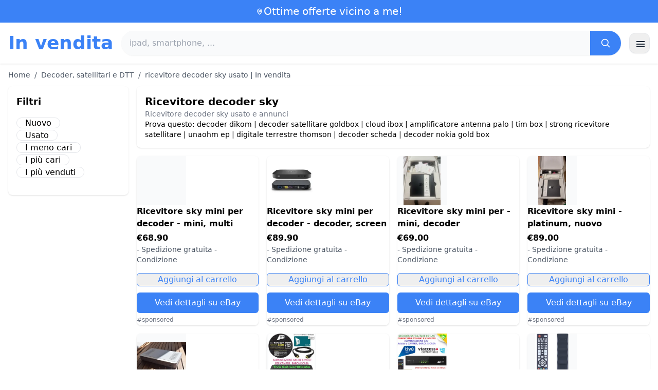

--- FILE ---
content_type: text/html; charset=UTF-8
request_url: https://www.in-vendita.it/ricevitore-decoder-sky
body_size: 14856
content:
<!DOCTYPE html>
<html lang="it">
<head>
    <meta charset="UTF-8">
    <meta name="viewport" content="width=device-width, initial-scale=1.0">
    <title>ricevitore decoder sky usato | In vendita</title>
    <meta name="description" content="ricevitore decoder sky usato | In vendita  : selezione dei prodotti più economici, usati o nuovi. Sito facile e veloce.">
    <link rel="icon" type="image/png" sizes="96x96" href="https://www.in-vendita.it/favicon.ico"> 
    <meta name="google-site-verification" content="7Pw3UtAoJp2P_V9zSeV3LhHz7NlX0BQM-OY9337K8M8" />
    
    <!-- 100% privacy-first analytics -->
<script data-collect-dnt="true" async src="https://scripts.simpleanalyticscdn.com/latest.js"></script></head>
<body>
<style id="inline-css">
/* inline from: assets/tailwind.css */
*,:after,:before{--tw-border-spacing-x:0;--tw-border-spacing-y:0;--tw-translate-x:0;--tw-translate-y:0;--tw-rotate:0;--tw-skew-x:0;--tw-skew-y:0;--tw-scale-x:1;--tw-scale-y:1;--tw-pan-x: ;--tw-pan-y: ;--tw-pinch-zoom: ;--tw-scroll-snap-strictness:proximity;--tw-gradient-from-position: ;--tw-gradient-via-position: ;--tw-gradient-to-position: ;--tw-ordinal: ;--tw-slashed-zero: ;--tw-numeric-figure: ;--tw-numeric-spacing: ;--tw-numeric-fraction: ;--tw-ring-inset: ;--tw-ring-offset-width:0px;--tw-ring-offset-color:#fff;--tw-ring-color:rgba(59,130,246,.5);--tw-ring-offset-shadow:0 0 #0000;--tw-ring-shadow:0 0 #0000;--tw-shadow:0 0 #0000;--tw-shadow-colored:0 0 #0000;--tw-blur: ;--tw-brightness: ;--tw-contrast: ;--tw-grayscale: ;--tw-hue-rotate: ;--tw-invert: ;--tw-saturate: ;--tw-sepia: ;--tw-drop-shadow: ;--tw-backdrop-blur: ;--tw-backdrop-brightness: ;--tw-backdrop-contrast: ;--tw-backdrop-grayscale: ;--tw-backdrop-hue-rotate: ;--tw-backdrop-invert: ;--tw-backdrop-opacity: ;--tw-backdrop-saturate: ;--tw-backdrop-sepia: ;--tw-contain-size: ;--tw-contain-layout: ;--tw-contain-paint: ;--tw-contain-style: }::backdrop{--tw-border-spacing-x:0;--tw-border-spacing-y:0;--tw-translate-x:0;--tw-translate-y:0;--tw-rotate:0;--tw-skew-x:0;--tw-skew-y:0;--tw-scale-x:1;--tw-scale-y:1;--tw-pan-x: ;--tw-pan-y: ;--tw-pinch-zoom: ;--tw-scroll-snap-strictness:proximity;--tw-gradient-from-position: ;--tw-gradient-via-position: ;--tw-gradient-to-position: ;--tw-ordinal: ;--tw-slashed-zero: ;--tw-numeric-figure: ;--tw-numeric-spacing: ;--tw-numeric-fraction: ;--tw-ring-inset: ;--tw-ring-offset-width:0px;--tw-ring-offset-color:#fff;--tw-ring-color:rgba(59,130,246,.5);--tw-ring-offset-shadow:0 0 #0000;--tw-ring-shadow:0 0 #0000;--tw-shadow:0 0 #0000;--tw-shadow-colored:0 0 #0000;--tw-blur: ;--tw-brightness: ;--tw-contrast: ;--tw-grayscale: ;--tw-hue-rotate: ;--tw-invert: ;--tw-saturate: ;--tw-sepia: ;--tw-drop-shadow: ;--tw-backdrop-blur: ;--tw-backdrop-brightness: ;--tw-backdrop-contrast: ;--tw-backdrop-grayscale: ;--tw-backdrop-hue-rotate: ;--tw-backdrop-invert: ;--tw-backdrop-opacity: ;--tw-backdrop-saturate: ;--tw-backdrop-sepia: ;--tw-contain-size: ;--tw-contain-layout: ;--tw-contain-paint: ;--tw-contain-style: }/*! tailwindcss v3.4.18 | MIT License | https://tailwindcss.com*/*,:after,:before{box-sizing:border-box;border:0 solid #e5e7eb}:after,:before{--tw-content:""}:host,html{line-height:1.5;-webkit-text-size-adjust:100%;-moz-tab-size:4;-o-tab-size:4;tab-size:4;font-family:ui-sans-serif,system-ui,sans-serif,Apple Color Emoji,Segoe UI Emoji,Segoe UI Symbol,Noto Color Emoji;font-feature-settings:normal;font-variation-settings:normal;-webkit-tap-highlight-color:transparent}body{margin:0;line-height:inherit}hr{height:0;color:inherit;border-top-width:1px}abbr:where([title]){-webkit-text-decoration:underline dotted;text-decoration:underline dotted}h1,h2,h3,h4,h5,h6{font-size:inherit;font-weight:inherit}a{color:inherit;text-decoration:inherit}b,strong{font-weight:bolder}code,kbd,pre,samp{font-family:ui-monospace,SFMono-Regular,Menlo,Monaco,Consolas,Liberation Mono,Courier New,monospace;font-feature-settings:normal;font-variation-settings:normal;font-size:1em}small{font-size:80%}sub,sup{font-size:75%;line-height:0;position:relative;vertical-align:baseline}sub{bottom:-.25em}sup{top:-.5em}table{text-indent:0;border-color:inherit;border-collapse:collapse}button,input,optgroup,select,textarea{font-family:inherit;font-feature-settings:inherit;font-variation-settings:inherit;font-size:100%;font-weight:inherit;line-height:inherit;letter-spacing:inherit;color:inherit;margin:0;padding:0}button,select{text-transform:none}button,input:where([type=button]),input:where([type=reset]),input:where([type=submit]){-webkit-appearance:button;background-color:transparent;background-image:none}:-moz-focusring{outline:auto}:-moz-ui-invalid{box-shadow:none}progress{vertical-align:baseline}::-webkit-inner-spin-button,::-webkit-outer-spin-button{height:auto}[type=search]{-webkit-appearance:textfield;outline-offset:-2px}::-webkit-search-decoration{-webkit-appearance:none}::-webkit-file-upload-button{-webkit-appearance:button;font:inherit}summary{display:list-item}blockquote,dd,dl,figure,h1,h2,h3,h4,h5,h6,hr,p,pre{margin:0}fieldset{margin:0}fieldset,legend{padding:0}menu,ol,ul{list-style:none;margin:0;padding:0}dialog{padding:0}textarea{resize:vertical}input::-moz-placeholder,textarea::-moz-placeholder{opacity:1;color:#9ca3af}input::placeholder,textarea::placeholder{opacity:1;color:#9ca3af}[role=button],button{cursor:pointer}:disabled{cursor:default}audio,canvas,embed,iframe,img,object,svg,video{display:block;vertical-align:middle}img,video{max-width:100%;height:auto}[hidden]:where(:not([hidden=until-found])){display:none}.container{width:100%}@media (min-width:640px){.container{max-width:640px}}@media (min-width:768px){.container{max-width:768px}}@media (min-width:1024px){.container{max-width:1024px}}@media (min-width:1280px){.container{max-width:1280px}}@media (min-width:1536px){.container{max-width:1536px}}.visible{visibility:visible}.invisible{visibility:hidden}.static{position:static}.fixed{position:fixed}.absolute{position:absolute}.relative{position:relative}.sticky{position:sticky}.inset-0{inset:0}.-right-2{right:-.5rem}.-top-2{top:-.5rem}.left-2{left:.5rem}.right-0{right:0}.top-0{top:0}.top-2{top:.5rem}.top-\[env\(safe-area-inset-top\)\]{top:env(safe-area-inset-top)}.z-40{z-index:40}.col-span-full{grid-column:1/-1}.mx-4{margin-left:1rem;margin-right:1rem}.mx-auto{margin-left:auto;margin-right:auto}.my-2{margin-top:.5rem;margin-bottom:.5rem}.mb-1{margin-bottom:.25rem}.mb-10{margin-bottom:2.5rem}.mb-2{margin-bottom:.5rem}.mb-4{margin-bottom:1rem}.mb-5{margin-bottom:1.25rem}.mb-6{margin-bottom:1.5rem}.mb-8{margin-bottom:2rem}.ml-20{margin-left:5rem}.mr-2{margin-right:.5rem}.mt-0{margin-top:0}.mt-0\.5{margin-top:.125rem}.mt-1{margin-top:.25rem}.mt-2{margin-top:.5rem}.mt-3{margin-top:.75rem}.mt-4{margin-top:1rem}.mt-5{margin-top:1.25rem}.mt-8{margin-top:2rem}.line-clamp-2{overflow:hidden;display:-webkit-box;-webkit-box-orient:vertical;-webkit-line-clamp:2}.block{display:block}.inline-block{display:inline-block}.inline{display:inline}.flex{display:flex}.inline-flex{display:inline-flex}.table{display:table}.grid{display:grid}.hidden{display:none}.h-10{height:2.5rem}.h-24{height:6rem}.h-4{height:1rem}.h-5{height:1.25rem}.h-6{height:1.5rem}.h-8{height:2rem}.h-full{height:100%}.max-h-full{max-height:100%}.w-1{width:.25rem}.w-10{width:2.5rem}.w-20{width:5rem}.w-24{width:6rem}.w-3{width:.75rem}.w-4{width:1rem}.w-5{width:1.25rem}.w-6{width:1.5rem}.w-72{width:18rem}.w-8{width:2rem}.w-full{width:100%}.max-w-2xl{max-width:42rem}.max-w-3xl{max-width:48rem}.max-w-6xl{max-width:72rem}.max-w-7xl{max-width:80rem}.max-w-full{max-width:100%}.max-w-none{max-width:none}.max-w-screen-xl{max-width:1280px}.flex-1{flex:1 1 0%}.flex-shrink-0{flex-shrink:0}.-translate-y-0{--tw-translate-y:-0px}.-translate-y-0,.rotate-180{transform:translate(var(--tw-translate-x),var(--tw-translate-y)) rotate(var(--tw-rotate)) skewX(var(--tw-skew-x)) skewY(var(--tw-skew-y)) scaleX(var(--tw-scale-x)) scaleY(var(--tw-scale-y))}.rotate-180{--tw-rotate:180deg}.transform{transform:translate(var(--tw-translate-x),var(--tw-translate-y)) rotate(var(--tw-rotate)) skewX(var(--tw-skew-x)) skewY(var(--tw-skew-y)) scaleX(var(--tw-scale-x)) scaleY(var(--tw-scale-y))}.cursor-pointer{cursor:pointer}.list-disc{list-style-type:disc}.appearance-none{-webkit-appearance:none;-moz-appearance:none;appearance:none}.grid-cols-1{grid-template-columns:repeat(1,minmax(0,1fr))}.grid-cols-2{grid-template-columns:repeat(2,minmax(0,1fr))}.flex-col{flex-direction:column}.flex-wrap{flex-wrap:wrap}.items-center{align-items:center}.justify-center{justify-content:center}.justify-between{justify-content:space-between}.gap-2{gap:.5rem}.gap-3{gap:.75rem}.gap-4{gap:1rem}.gap-6{gap:1.5rem}.gap-8{gap:2rem}.gap-x-2{-moz-column-gap:.5rem;column-gap:.5rem}.gap-y-2{row-gap:.5rem}.space-x-1>:not([hidden])~:not([hidden]){--tw-space-x-reverse:0;margin-right:calc(.25rem*var(--tw-space-x-reverse));margin-left:calc(.25rem*(1 - var(--tw-space-x-reverse)))}.space-x-2>:not([hidden])~:not([hidden]){--tw-space-x-reverse:0;margin-right:calc(.5rem*var(--tw-space-x-reverse));margin-left:calc(.5rem*(1 - var(--tw-space-x-reverse)))}.space-x-4>:not([hidden])~:not([hidden]){--tw-space-x-reverse:0;margin-right:calc(1rem*var(--tw-space-x-reverse));margin-left:calc(1rem*(1 - var(--tw-space-x-reverse)))}.space-y-2>:not([hidden])~:not([hidden]){--tw-space-y-reverse:0;margin-top:calc(.5rem*(1 - var(--tw-space-y-reverse)));margin-bottom:calc(.5rem*var(--tw-space-y-reverse))}.space-y-4>:not([hidden])~:not([hidden]){--tw-space-y-reverse:0;margin-top:calc(1rem*(1 - var(--tw-space-y-reverse)));margin-bottom:calc(1rem*var(--tw-space-y-reverse))}.divide-y>:not([hidden])~:not([hidden]){--tw-divide-y-reverse:0;border-top-width:calc(1px*(1 - var(--tw-divide-y-reverse)));border-bottom-width:calc(1px*var(--tw-divide-y-reverse))}.divide-gray-200>:not([hidden])~:not([hidden]){--tw-divide-opacity:1;border-color:rgb(229 231 235/var(--tw-divide-opacity,1))}.overflow-hidden{overflow:hidden}.overflow-y-auto{overflow-y:auto}.rounded{border-radius:.25rem}.rounded-2xl{border-radius:1rem}.rounded-full{border-radius:9999px}.rounded-lg{border-radius:.5rem}.rounded-md{border-radius:.375rem}.rounded-xl{border-radius:.75rem}.rounded-r-md{border-top-right-radius:.375rem;border-bottom-right-radius:.375rem}.border{border-width:1px}.border-b{border-bottom-width:1px}.border-t{border-top-width:1px}.border-blue-500{--tw-border-opacity:1;border-color:rgb(59 130 246/var(--tw-border-opacity,1))}.border-gray-200{--tw-border-opacity:1;border-color:rgb(229 231 235/var(--tw-border-opacity,1))}.border-gray-300{--tw-border-opacity:1;border-color:rgb(209 213 219/var(--tw-border-opacity,1))}.bg-black{--tw-bg-opacity:1;background-color:rgb(0 0 0/var(--tw-bg-opacity,1))}.bg-black\/40{background-color:rgba(0,0,0,.4)}.bg-blue-500{--tw-bg-opacity:1;background-color:rgb(59 130 246/var(--tw-bg-opacity,1))}.bg-blue-600{--tw-bg-opacity:1;background-color:rgb(37 99 235/var(--tw-bg-opacity,1))}.bg-gray-100{--tw-bg-opacity:1;background-color:rgb(243 244 246/var(--tw-bg-opacity,1))}.bg-gray-50{--tw-bg-opacity:1;background-color:rgb(249 250 251/var(--tw-bg-opacity,1))}.bg-green-100{--tw-bg-opacity:1;background-color:rgb(220 252 231/var(--tw-bg-opacity,1))}.bg-red-100{--tw-bg-opacity:1;background-color:rgb(254 226 226/var(--tw-bg-opacity,1))}.bg-red-600{--tw-bg-opacity:1;background-color:rgb(220 38 38/var(--tw-bg-opacity,1))}.bg-white{--tw-bg-opacity:1;background-color:rgb(255 255 255/var(--tw-bg-opacity,1))}.bg-white\/95{background-color:hsla(0,0%,100%,.95)}.object-contain{-o-object-fit:contain;object-fit:contain}.p-4{padding:1rem}.p-6{padding:1.5rem}.px-1{padding-left:.25rem;padding-right:.25rem}.px-2{padding-left:.5rem;padding-right:.5rem}.px-3{padding-left:.75rem;padding-right:.75rem}.px-4{padding-left:1rem;padding-right:1rem}.px-5{padding-left:1.25rem;padding-right:1.25rem}.px-8{padding-left:2rem;padding-right:2rem}.py-1{padding-top:.25rem;padding-bottom:.25rem}.py-10{padding-top:2.5rem;padding-bottom:2.5rem}.py-2{padding-top:.5rem;padding-bottom:.5rem}.py-3{padding-top:.75rem;padding-bottom:.75rem}.py-4{padding-top:1rem;padding-bottom:1rem}.py-6{padding-top:1.5rem;padding-bottom:1.5rem}.py-8{padding-top:2rem;padding-bottom:2rem}.pb-6{padding-bottom:1.5rem}.pr-4{padding-right:1rem}.pt-4{padding-top:1rem}.pt-8{padding-top:2rem}.text-center{text-align:center}.text-2xl{font-size:1.5rem;line-height:2rem}.text-3xl{font-size:1.875rem;line-height:2.25rem}.text-\[10px\]{font-size:10px}.text-base{font-size:1rem;line-height:1.5rem}.text-lg{font-size:1.125rem;line-height:1.75rem}.text-sm{font-size:.875rem;line-height:1.25rem}.text-xl{font-size:1.25rem;line-height:1.75rem}.text-xs{font-size:.75rem;line-height:1rem}.font-bold{font-weight:700}.font-medium{font-weight:500}.font-normal{font-weight:400}.font-semibold{font-weight:600}.uppercase{text-transform:uppercase}.lowercase{text-transform:lowercase}.leading-none{line-height:1}.leading-tight{line-height:1.25}.tracking-tight{letter-spacing:-.025em}.text-blue-500{--tw-text-opacity:1;color:rgb(59 130 246/var(--tw-text-opacity,1))}.text-blue-600{--tw-text-opacity:1;color:rgb(37 99 235/var(--tw-text-opacity,1))}.text-gray-500{--tw-text-opacity:1;color:rgb(107 114 128/var(--tw-text-opacity,1))}.text-gray-600{--tw-text-opacity:1;color:rgb(75 85 99/var(--tw-text-opacity,1))}.text-gray-700{--tw-text-opacity:1;color:rgb(55 65 81/var(--tw-text-opacity,1))}.text-gray-800{--tw-text-opacity:1;color:rgb(31 41 55/var(--tw-text-opacity,1))}.text-green-800{--tw-text-opacity:1;color:rgb(22 101 52/var(--tw-text-opacity,1))}.text-orange-500{--tw-text-opacity:1;color:rgb(249 115 22/var(--tw-text-opacity,1))}.text-orange-600{--tw-text-opacity:1;color:rgb(234 88 12/var(--tw-text-opacity,1))}.text-red-700{--tw-text-opacity:1;color:rgb(185 28 28/var(--tw-text-opacity,1))}.text-white{--tw-text-opacity:1;color:rgb(255 255 255/var(--tw-text-opacity,1))}.underline{text-decoration-line:underline}.shadow{--tw-shadow:0 1px 3px 0 rgba(0,0,0,.1),0 1px 2px -1px rgba(0,0,0,.1);--tw-shadow-colored:0 1px 3px 0 var(--tw-shadow-color),0 1px 2px -1px var(--tw-shadow-color)}.shadow,.shadow-sm{box-shadow:var(--tw-ring-offset-shadow,0 0 #0000),var(--tw-ring-shadow,0 0 #0000),var(--tw-shadow)}.shadow-sm{--tw-shadow:0 1px 2px 0 rgba(0,0,0,.05);--tw-shadow-colored:0 1px 2px 0 var(--tw-shadow-color)}.shadow-xl{--tw-shadow:0 20px 25px -5px rgba(0,0,0,.1),0 8px 10px -6px rgba(0,0,0,.1);--tw-shadow-colored:0 20px 25px -5px var(--tw-shadow-color),0 8px 10px -6px var(--tw-shadow-color);box-shadow:var(--tw-ring-offset-shadow,0 0 #0000),var(--tw-ring-shadow,0 0 #0000),var(--tw-shadow)}.outline-none{outline:2px solid transparent;outline-offset:2px}.outline{outline-style:solid}.ring-black{--tw-ring-opacity:1;--tw-ring-color:rgb(0 0 0/var(--tw-ring-opacity,1))}.filter{filter:var(--tw-blur) var(--tw-brightness) var(--tw-contrast) var(--tw-grayscale) var(--tw-hue-rotate) var(--tw-invert) var(--tw-saturate) var(--tw-sepia) var(--tw-drop-shadow)}.backdrop-blur{--tw-backdrop-blur:blur(8px);-webkit-backdrop-filter:var(--tw-backdrop-blur) var(--tw-backdrop-brightness) var(--tw-backdrop-contrast) var(--tw-backdrop-grayscale) var(--tw-backdrop-hue-rotate) var(--tw-backdrop-invert) var(--tw-backdrop-opacity) var(--tw-backdrop-saturate) var(--tw-backdrop-sepia);backdrop-filter:var(--tw-backdrop-blur) var(--tw-backdrop-brightness) var(--tw-backdrop-contrast) var(--tw-backdrop-grayscale) var(--tw-backdrop-hue-rotate) var(--tw-backdrop-invert) var(--tw-backdrop-opacity) var(--tw-backdrop-saturate) var(--tw-backdrop-sepia)}.transition{transition-property:color,background-color,border-color,text-decoration-color,fill,stroke,opacity,box-shadow,transform,filter,-webkit-backdrop-filter;transition-property:color,background-color,border-color,text-decoration-color,fill,stroke,opacity,box-shadow,transform,filter,backdrop-filter;transition-property:color,background-color,border-color,text-decoration-color,fill,stroke,opacity,box-shadow,transform,filter,backdrop-filter,-webkit-backdrop-filter;transition-timing-function:cubic-bezier(.4,0,.2,1);transition-duration:.15s}.transition-shadow{transition-property:box-shadow;transition-timing-function:cubic-bezier(.4,0,.2,1);transition-duration:.15s}.transition-transform{transition-property:transform;transition-timing-function:cubic-bezier(.4,0,.2,1)}.duration-150,.transition-transform{transition-duration:.15s}.duration-200{transition-duration:.2s}.duration-300{transition-duration:.3s}.last\:border-b-0:last-child{border-bottom-width:0}.checked\:bg-blue-600:checked{--tw-bg-opacity:1;background-color:rgb(37 99 235/var(--tw-bg-opacity,1))}.hover\:-translate-y-0\.5:hover{--tw-translate-y:-0.125rem;transform:translate(var(--tw-translate-x),var(--tw-translate-y)) rotate(var(--tw-rotate)) skewX(var(--tw-skew-x)) skewY(var(--tw-skew-y)) scaleX(var(--tw-scale-x)) scaleY(var(--tw-scale-y))}.hover\:bg-blue-700:hover{--tw-bg-opacity:1;background-color:rgb(29 78 216/var(--tw-bg-opacity,1))}.hover\:bg-gray-100:hover{--tw-bg-opacity:1;background-color:rgb(243 244 246/var(--tw-bg-opacity,1))}.hover\:bg-gray-50:hover{--tw-bg-opacity:1;background-color:rgb(249 250 251/var(--tw-bg-opacity,1))}.hover\:bg-gray-800:hover{--tw-bg-opacity:1;background-color:rgb(31 41 55/var(--tw-bg-opacity,1))}.hover\:text-blue-600:hover{--tw-text-opacity:1;color:rgb(37 99 235/var(--tw-text-opacity,1))}.hover\:shadow-md:hover{--tw-shadow:0 4px 6px -1px rgba(0,0,0,.1),0 2px 4px -2px rgba(0,0,0,.1);--tw-shadow-colored:0 4px 6px -1px var(--tw-shadow-color),0 2px 4px -2px var(--tw-shadow-color)}.hover\:shadow-md:hover,.hover\:shadow-sm:hover{box-shadow:var(--tw-ring-offset-shadow,0 0 #0000),var(--tw-ring-shadow,0 0 #0000),var(--tw-shadow)}.hover\:shadow-sm:hover{--tw-shadow:0 1px 2px 0 rgba(0,0,0,.05);--tw-shadow-colored:0 1px 2px 0 var(--tw-shadow-color)}.focus\:outline-none:focus{outline:2px solid transparent;outline-offset:2px}.focus\:ring-2:focus{--tw-ring-offset-shadow:var(--tw-ring-inset) 0 0 0 var(--tw-ring-offset-width) var(--tw-ring-offset-color);--tw-ring-shadow:var(--tw-ring-inset) 0 0 0 calc(2px + var(--tw-ring-offset-width)) var(--tw-ring-color);box-shadow:var(--tw-ring-offset-shadow),var(--tw-ring-shadow),var(--tw-shadow,0 0 #0000)}.focus\:ring-black\/10:focus{--tw-ring-color:rgba(0,0,0,.1)}.focus\:ring-blue-500:focus{--tw-ring-opacity:1;--tw-ring-color:rgb(59 130 246/var(--tw-ring-opacity,1))}.group:hover .group-hover\:underline{text-decoration-line:underline}@media (min-width:640px){.sm\:grid-cols-2{grid-template-columns:repeat(2,minmax(0,1fr))}.sm\:grid-cols-3{grid-template-columns:repeat(3,minmax(0,1fr))}.sm\:grid-cols-4{grid-template-columns:repeat(4,minmax(0,1fr))}.sm\:gap-4{gap:1rem}.sm\:p-10{padding:2.5rem}.sm\:p-8{padding:2rem}.sm\:px-6{padding-left:1.5rem;padding-right:1.5rem}.sm\:py-12{padding-top:3rem;padding-bottom:3rem}.sm\:py-2{padding-top:.5rem;padding-bottom:.5rem}.sm\:py-8{padding-top:2rem;padding-bottom:2rem}.sm\:text-2xl{font-size:1.5rem;line-height:2rem}.sm\:text-4xl{font-size:2.25rem;line-height:2.5rem}.sm\:text-sm{font-size:.875rem;line-height:1.25rem}}@media (min-width:768px){.md\:mb-0{margin-bottom:0}.md\:mr-2{margin-right:.5rem}.md\:flex{display:flex}.md\:hidden{display:none}.md\:w-1\/4{width:25%}.md\:w-3\/4{width:75%}.md\:w-80{width:20rem}.md\:w-auto{width:auto}.md\:grid-cols-2{grid-template-columns:repeat(2,minmax(0,1fr))}.md\:grid-cols-4{grid-template-columns:repeat(4,minmax(0,1fr))}.md\:flex-row{flex-direction:row}.md\:items-center{align-items:center}.md\:justify-between{justify-content:space-between}.md\:pr-4{padding-right:1rem}.md\:text-4xl{font-size:2.25rem;line-height:2.5rem}}@media (min-width:1024px){.lg\:col-span-1{grid-column:span 1/span 1}.lg\:w-1\/5{width:20%}.lg\:w-4\/5{width:80%}.lg\:grid-cols-3{grid-template-columns:repeat(3,minmax(0,1fr))}.lg\:grid-cols-5{grid-template-columns:repeat(5,minmax(0,1fr))}.lg\:flex-row{flex-direction:row}.lg\:flex-wrap{flex-wrap:wrap}.lg\:items-center{align-items:center}.lg\:justify-between{justify-content:space-between}.lg\:px-8{padding-left:2rem;padding-right:2rem}}@media (min-width:1280px){.xl\:grid-cols-4{grid-template-columns:repeat(4,minmax(0,1fr))}}
</style>
<style id="inline-css">
/* inline from: assets/global.css */
/* homepage */.dropdown:hover .dropdown-menu {    display: block;}.custom-checkbox:checked {    background-color: #3665f3;}.custom-checkbox:checked::after {    content: '✓';    color: white;    position: absolute;    left: 50%;    top: 50%;    transform: translate(-50%, -50%);}.price-range-slider {    -webkit-appearance: none;    width: 100%;    height: 4px;    background: #ddd;    outline: none;}.price-range-slider::-webkit-slider-thumb {    -webkit-appearance: none;    width: 16px;    height: 16px;    background: #3665f3;    cursor: pointer;    border-radius: 50%;}.star-rating i {    color: #ffb800;}.product-card:hover {    transform: translateY(-5px);    box-shadow: 0 10px 20px rgba(0,0,0,0.1);}.filter-section {    transition: all 0.3s ease;}.filter-content {    max-height: 1000px;    overflow: hidden;    transition: max-height 0.3s ease;}.filter-content.collapsed {    max-height: 0;}.homelist li{    list-style: disc;    margin-left:2rem;    font-weight: normal;}/* product */#mobile-filters { padding-top: env(safe-area-inset-top); }#mobile-filters ul { scrollbar-gutter: stable both-edges; }#mobile-filters a{  white-space: nowrap;  word-break: keep-all;  overflow-wrap: normal;  hyphens: none;  background-color:white;}/* Sidebar cachée sur mobile */.sidebar {  display: none;}.maxHeightLine {    height:20px;    overflow: hidden;    text-overflow: ellipsis;}/* Affichée à partir de 768px (tablette et +) */@media (min-width: 768px) {  .sidebar {    display: block;  }  .maxHeightLine {    height:auto;    overflow: auto;  }}
</style>

<header class="w-full bg-white shadow">
  <!-- Top bar -->
  <div class="bg-blue-500 text-white text-sm">
    <div class="max-w-6xl mx-auto px-4 py-2 flex items-center justify-center gap-2 text-center">

      <!-- Location icon -->
      <svg class="w-4 h-4" fill="none" stroke="currentColor" stroke-width="2"
           viewBox="0 0 24 24" aria-hidden="true">
        <path stroke-linecap="round" stroke-linejoin="round"
              d="M12 21s-6-5.686-6-10a6 6 0 1 1 12 0c0 4.314-6 10-6 10z" />
        <circle cx="12" cy="11" r="2.5" />
      </svg>

      <a href="https://www.in-vendita.it/s/bargain" class="inline-flex items-center gap-2 text-xl font-medium focus:outline-none">
        Ottime offerte vicino a me!      </a>

    </div>
  </div>

  <!-- Main header row -->
  <div class="mx-auto px-4 py-4">
    <div class="flex items-center justify-between gap-4">
      <!-- Left : title -->
      <div class="flex items-center">
        <a href="https://www.in-vendita.it/" class="text-3xl md:text-4xl font-bold text-blue-500 leading-none">
          In vendita        </a>
      </div>

      <!-- Center : search desktop -->
      <form class="hidden md:flex flex-1 mx-4" action="https://www.in-vendita.it/s/bargain#results" method="post">
        <div class="flex w-full bg-gray-50 rounded-full shadow-sm overflow-hidden">
          <input type="hidden" name="mode" value="standard" />
          <input
            type="text"
            placeholder="ipad, smartphone, ..."
            data-hj-allow
            class="flex-1 px-4 py-3 text-gray-700 bg-gray-50 outline-none"
            name="keyword_search"
          />
          <button
            type="submit"
            class="flex items-center justify-center px-5 bg-blue-500 text-white"
          >
            <svg class="w-5 h-5" fill="none" stroke="currentColor" stroke-width="2"
                 viewBox="0 0 24 24">
              <path stroke-linecap="round" stroke-linejoin="round"
                    d="m21 21-4.35-4.35M10.5 18a7.5 7.5 0 1 1 0-15 7.5 7.5 0 0 1 0 15z" />
            </svg>
          </button>
        </div>
      </form>

      <!-- Right desktop icons -->
       
      <div class="hidden md:flex items-center gap-6">
                <!-- Desktop hamburger -->
        <button
          id="desktopMenuToggle"
          class="w-10 h-10 flex items-center justify-center rounded-xl border border-gray-200 shadow-sm hover:bg-gray-50">
          <svg class="w-5 h-5 text-gray-800" fill="none" stroke="currentColor" stroke-width="2">
            <path d="M4 7h16M4 12h16M4 17h16" />
          </svg>
        </button>
      </div>

      <!-- Mobile hamburger -->
      <button
        id="mobileMenuToggle"
        class="md:hidden w-10 h-10 flex items-center justify-center rounded-xl border border-gray-200 shadow-sm">
        <svg class="w-5 h-5 text-gray-800" fill="none" stroke="currentColor" stroke-width="2">
          <path d="M4 7h16M4 12h16M4 17h16" />
        </svg>
      </button>
    </div>

    <!-- Mobile search -->
    <form class="mt-3 md:hidden" action="https://www.in-vendita.it/s/bargain#results" method="post">
      <div class="flex w-full bg-gray-50 rounded-full shadow-sm overflow-hidden">
        <input type="hidden" name="mode" value="standard" />
        <input type="text" name="keyword_search" placeholder="ipad, smartphone, ..." data-hj-allow 
               class="flex-1 px-4 py-3 text-gray-700 bg-gray-50 outline-none" />
        <button class="flex items-center justify-center px-5 bg-blue-500 text-white">
          <svg class="w-5 h-5" fill="none" stroke="currentColor" stroke-width="2">
            <path d="m21 21-4.35-4.35M10.5 18a7.5 7.5 0 1 1 0-15 7.5 7.5 0 0 1 0 15z" />
          </svg>
        </button>
      </div>
    </form>

    <!-- Mobile actions -->
    <div id="mobileActions" class="md:hidden hidden mt-3 flex items-center gap-6">
      <!-- Cart -->
      <button class="relative">
        <svg class="w-6 h-6 text-gray-800" fill="none" stroke="currentColor" stroke-width="2">
          <path d="M3 3h2l.4 2M7 13h10L19 6H5.4M7 13 5.4 5M7 13l-1.293 2.293A1 1 0 0 0 6.618 17H18M9 21h.01M15 21h.01" />
        </svg>
        <span class="absolute -top-2 -right-2 bg-blue-500 text-white text-xs font-semibold rounded-full w-5 h-5 flex items-center justify-center">0</span>
      </button>

      <!-- Mail -->
      <button>
        <svg class="w-6 h-6 text-gray-800" fill="none" stroke="currentColor" stroke-width="2">
          <path d="M4 6h16v12H4z" />
          <path d="m4 7 8 6 8-6" />
        </svg>
      </button>

      <!-- User -->
      <button>
        <svg class="w-6 h-6 text-gray-800" fill="none" stroke="currentColor" stroke-width="2">
          <path d="M12 12a4 4 0 1 0 0-8 4 4 0 0 0 0 8z" />
          <path d="M6 20a6 6 0 0 1 12 0" />
        </svg>
      </button>
    </div>
  </div>
</header>

<!-- FULL MENU (desktop + mobile) -->
<!-- FULL MENU OVERLAY (vertical, desktop + mobile) -->
<nav id="mainMenu" class="fixed inset-0 z-40 hidden">
  <!-- Fond assombri -->
  <div id="menuBackdrop" class="absolute inset-0 bg-black/40"></div>

  <!-- Panneau latéral -->
  <div class="absolute right-0 top-0 h-full w-72 md:w-80 bg-white shadow-xl flex flex-col">
    <!-- Header du panneau -->
    <div class="flex items-center justify-between px-4 py-4 border-b border-gray-200">
      <span class="text-base font-semibold text-gray-800">
        In vendita      </span>
      <button id="menuClose" class="w-8 h-8 flex items-center justify-center rounded-full hover:bg-gray-100">
        <svg class="w-4 h-4 text-gray-700" fill="none" stroke="currentColor" stroke-width="2" viewBox="0 0 24 24">
          <path stroke-linecap="round" stroke-linejoin="round" d="M6 18 18 6M6 6l12 12" />
        </svg>
      </button>
    </div>

    <!-- Liens (verticaux) -->
    <div class="flex-1 overflow-y-auto">
      <div class="flex flex-col divide-y divide-gray-200 text-sm font-medium">
        <a href="https://www.in-vendita.it/" class="px-4 py-3 hover:bg-gray-50">
          Home        </a>
        <a href="https://www.in-vendita.it/s/bargain?mode=standard" class="px-4 py-3 hover:bg-gray-50">
          Cerca        </a>                                
        <a href="https://www.in-vendita.it/s/bargain?mode=local" class="px-4 py-3 hover:bg-gray-50">
          Offerte locali        </a>
        <a href="https://www.in-vendita.it/s/bargain?mode=misspelled" class="px-4 py-3 hover:bg-gray-50">
          Offerte con errore di ortografia        </a>
        <a href="https://www.in-vendita.it/s/bargain?mode=lastminute" class="px-4 py-3 hover:bg-gray-50">
          Aste last minute        </a>                        
        <a href="https://www.facebook.com/profile.php?id=61584598651411" class="px-4 py-3 hover:bg-gray-50">
          Facebook Page
        </a>
        <a href="https://www.in-vendita.it/mag/" class="px-4 py-3 hover:bg-gray-50">
          Blog
        </a>        
        <a href="https://www.in-vendita.it/s/contact" class="px-4 py-3 hover:bg-gray-50">
          Contattaci        </a>
      </div>
    </div>

    <!-- Zone bas (optionnelle : liens compte, etc.) -->
    <div class="border-t border-gray-200 px-4 py-3 flex flex-col gap-2 text-sm">
      <a href="https://www.in-vendita.it/s/myaccount" class="flex items-center gap-2 hover:text-blue-600">
        <svg class="w-4 h-4 text-gray-700" fill="none" stroke="currentColor" stroke-width="2" viewBox="0 0 24 24">
          <path d="M12 12a4 4 0 1 0 0-8 4 4 0 0 0 0 8z" />
          <path d="M6 20a6 6 0 0 1 12 0" />
        </svg>
        <span>Account</span>
      </a>
      <a href="https://www.in-vendita.it/s/cart" class="flex items-center gap-2 hover:text-blue-600">
        <svg class="w-4 h-4 text-gray-700" fill="none" stroke="currentColor" stroke-width="2" viewBox="0 0 24 24">
          <path d="M3 3h2l.4 2M7 13h10L19 6H5.4M7 13 5.4 5M7 13l-1.293 2.293A1 1 0 0 0 6.618 17H18M9 21h.01M15 21h.01" />
        </svg>
        <span>Carrello</span>
      </a>
    </div>
  </div>
</nav>
    <!-- Breadcrumbs -->
    <div class="container mx-auto px-4 py-3 text-sm">
        <div class="flex items-center space-x-2 text-gray-600">
            <a href="https://www.in-vendita.it/" class="hover:text-blue-600">Home</a>
            <span>/</span>
            <span class="maxHeightLine"><a href='https://www.in-vendita.it/s/tv-audio-e-video/decoder-satellitari-e-dtt'>Decoder, satellitari e DTT</a></span>
            <span>/</span>
            <span class="font-medium maxHeightLine">ricevitore decoder sky usato | In vendita</span>
        </div>
    </div>

    <!-- Main Content -->
    <div class="container mx-auto px-4">
        <div class="flex flex-col md:flex-row">
            <!-- Filters Sidebar -->
            <!-- DESKTOP FILTERS -->
<div class="w-full md:w-1/4 lg:w-1/5 pr-4 mb-6 sidebar">
    <div class="bg-white rounded-lg shadow p-4">
        <div class="justify-between items-center mb-4">
            <h4 class="font-bold text-lg mb-4">Filtri</h4>
            <div class="justify-between items-center mb-4">
            <ul>
                <li><a href='#' target=_blank data-url='[base64]' class='clickable-product cursor-pointer rounded-xl border px-4 mb-2'>Nuovo</a></li><li><a href='#' target=_blank data-url='[base64]' class='clickable-product cursor-pointer rounded-xl border px-4 mb-2'>Usato</a></li><li><a href='#' target=_blank data-url='[base64]' class='clickable-product cursor-pointer rounded-xl border px-4 mb-2'>I meno cari</a></li><li><a href='#' target=_blank data-url='[base64]' class='clickable-product cursor-pointer rounded-xl border px-4 mb-2'>I più cari</a></li><li><a href='#' target=_blank data-url='[base64]' class='clickable-product cursor-pointer rounded-xl border px-4 mb-2'>I più venduti</a></li>            </ul>
            </div>
        </div>                 
    </div>
</div>

<!-- MOBILE STICKY FILTERS (visible < md) -->
<div id="mobile-filters" class="md:hidden sticky top-[env(safe-area-inset-top)] z-40 bg-white/95 backdrop-blur border-b">
  <div class="max-w-screen-xl mx-auto py-2">
    <h4 class="font-bold text-lg mb-4">Filtri</h4>
    <ul class="flex flex-wrap gap-x-2 gap-y-2">
        <li><a href='#' target=_blank data-url='[base64]' class='clickable-product cursor-pointer rounded-xl border px-4 mb-2'>Nuovo</a></li><li><a href='#' target=_blank data-url='[base64]' class='clickable-product cursor-pointer rounded-xl border px-4 mb-2'>Usato</a></li><li><a href='#' target=_blank data-url='[base64]' class='clickable-product cursor-pointer rounded-xl border px-4 mb-2'>I meno cari</a></li></ul><ul class='flex flex-wrap gap-x-2 gap-y-2 mt-3'><li><a href='#' target=_blank data-url='[base64]' class='clickable-product cursor-pointer rounded-xl border px-4 mb-2'>I più cari</a></li><li><a href='#' target=_blank data-url='[base64]' class='clickable-product cursor-pointer rounded-xl border px-4 mb-2'>I più venduti</a></li>    </ul>
  </div>
</div>

            
            <!-- Products List -->
            <div class="w-full md:w-3/4 lg:w-4/5">
                <div class="bg-white rounded-lg shadow p-4 mb-4">
                    <div class="flex flex-col md:flex-row md:items-center md:justify-between">
                        <h1 class="text-xl font-bold mb-2 md:mb-0">Ricevitore decoder sky</h1>                        
                    </div>
                    <h2 class="text-sm text-gray-500">Ricevitore decoder sky usato e annunci</h2>

                       

                    <p class="text-sm maxHeightLine">Prova questo: <a href="https://www.in-vendita.it/decoder-dikom">decoder dikom</a> | <a href="https://www.in-vendita.it/decoder-satellitare-goldbox">decoder satellitare goldbox</a> | <a href="https://www.in-vendita.it/cloud-ibox">cloud ibox</a> | <a href="https://www.in-vendita.it/amplificatore-antenna-palo">amplificatore antenna palo</a> | <a href="https://www.in-vendita.it/tim-box">tim box</a> | <a href="https://www.in-vendita.it/strong-ricevitore-satellitare">strong ricevitore satellitare</a> | <a href="https://www.in-vendita.it/unaohm-ep">unaohm ep</a> | <a href="https://www.in-vendita.it/digitale-terrestre-thomson">digitale terrestre thomson</a> | <a href="https://www.in-vendita.it/decoder-scheda">decoder scheda</a> | <a href="https://www.in-vendita.it/decoder-nokia-gold-box">decoder nokia gold box</a></p>                </div>

                <!-- top description -->
                <div class="mb-4">
                                    </div>
                
                <!-- Product Grid -->
                <section id="results" class="grid grid-cols-1 sm:grid-cols-2 lg:grid-cols-3 xl:grid-cols-4 gap-4">

                                <!-- Product Card 1 -->                            
                   <div class="bg-white rounded-lg shadow overflow-hidden product-card transition duration-300 clickable-product cursor-pointer" data-url="[base64]">
                        <div class="flex-shrink-0 w-24 h-24 bg-gray-50 flex items-center justify-center overflow-hidden">
                            <img src="https://www.in-vendita.it/image.php?url=aHR0cHM6Ly9pLmViYXlpbWcuY29tL2ltYWdlcy9nL0N+TUFBT1N3a2t4ajgwRFkvcy1sMjI1LmpwZw==" 
                                 alt="Ricevitore Sky Q Mini per Decoder Platinum Multi screen EM150 Completo" 
                                 class="max-w-full max-h-full object-contain" fetchpriority="high" width=128 height=128>
                                                    </div>
                        <div class="flex-1 flex flex-col gap-2">
                            <h3 class="font-bold text-m mb-1 line-clamp-2">
                                Ricevitore sky mini per decoder - mini, multi</h3>
                            <div class="items-center justify-between">
                                <strong>€68.90</strong>
                                <p class="text-sm text-gray-600">
                                                                        - Spedizione gratuita - Condizione                                </p>
                            </div>
                            <div class="mt-4">
                                <button class="w-full border border-blue-500 text-blue-500 rounded-md">Aggiungi al carrello</button>
                                <button class="w-full bg-blue-500 text-white py-2 rounded-md mt-3">Vedi dettagli su eBay</button>
                                <span class="text-xs text-gray-500">#sponsored</span>
                            </div>
                        </div>
                    </div>  
                                <!-- Product Card 1 -->                            
                   <div class="bg-white rounded-lg shadow overflow-hidden product-card transition duration-300 clickable-product cursor-pointer" data-url="[base64]">
                        <div class="flex-shrink-0 w-24 h-24 bg-gray-50 flex items-center justify-center overflow-hidden">
                            <img src="https://www.in-vendita.it/image.php?url=aHR0cHM6Ly9pLmViYXlpbWcuY29tL2ltYWdlcy9nL2xTa0FBT1N3YlpGa1BtQVMvcy1sMjI1LmpwZw==" 
                                 alt="Ricevitore Sky Q Mini per Decoder Platinum Multi screen EM150 con telecomando" 
                                 class="max-w-full max-h-full object-contain" fetchpriority="high" width=128 height=128>
                                                    </div>
                        <div class="flex-1 flex flex-col gap-2">
                            <h3 class="font-bold text-m mb-1 line-clamp-2">
                                Ricevitore sky mini per decoder - decoder, screen</h3>
                            <div class="items-center justify-between">
                                <strong>€89.90</strong>
                                <p class="text-sm text-gray-600">
                                                                        - Spedizione gratuita - Condizione                                </p>
                            </div>
                            <div class="mt-4">
                                <button class="w-full border border-blue-500 text-blue-500 rounded-md">Aggiungi al carrello</button>
                                <button class="w-full bg-blue-500 text-white py-2 rounded-md mt-3">Vedi dettagli su eBay</button>
                                <span class="text-xs text-gray-500">#sponsored</span>
                            </div>
                        </div>
                    </div>  
                                <!-- Product Card 1 -->                            
                   <div class="bg-white rounded-lg shadow overflow-hidden product-card transition duration-300 clickable-product cursor-pointer" data-url="[base64]">
                        <div class="flex-shrink-0 w-24 h-24 bg-gray-50 flex items-center justify-center overflow-hidden">
                            <img src="https://www.in-vendita.it/image.php?url=aHR0cHM6Ly9pLmViYXlpbWcuY29tL2ltYWdlcy9nL2dRa0FBZVN3Y2Rsb2pINjYvcy1sMjI1LmpwZw==" 
                                 alt="Ricevitore Sky Q Mini per Decoder Platinum Multi screen EM150 Nuovo Completo" 
                                 class="max-w-full max-h-full object-contain" fetchpriority="high" width=128 height=128>
                                                    </div>
                        <div class="flex-1 flex flex-col gap-2">
                            <h3 class="font-bold text-m mb-1 line-clamp-2">
                                Ricevitore sky mini per - mini, decoder</h3>
                            <div class="items-center justify-between">
                                <strong>€69.00</strong>
                                <p class="text-sm text-gray-600">
                                                                        - Spedizione gratuita - Condizione                                </p>
                            </div>
                            <div class="mt-4">
                                <button class="w-full border border-blue-500 text-blue-500 rounded-md">Aggiungi al carrello</button>
                                <button class="w-full bg-blue-500 text-white py-2 rounded-md mt-3">Vedi dettagli su eBay</button>
                                <span class="text-xs text-gray-500">#sponsored</span>
                            </div>
                        </div>
                    </div>  
                                <!-- Product Card 1 -->                            
                   <div class="bg-white rounded-lg shadow overflow-hidden product-card transition duration-300 clickable-product cursor-pointer" data-url="[base64]">
                        <div class="flex-shrink-0 w-24 h-24 bg-gray-50 flex items-center justify-center overflow-hidden">
                            <img src="https://www.in-vendita.it/image.php?url=aHR0cHM6Ly9pLmViYXlpbWcuY29tL2ltYWdlcy9nL3pNRUFBZVN3STFCcEt3VDYvcy1sMjI1LmpwZw==" 
                                 alt="Ricevitore Sky Q Mini per Decoder Platinum Multi screen EM150 Nuovo Completo" 
                                 class="max-w-full max-h-full object-contain" fetchpriority="high" width=128 height=128>
                                                    </div>
                        <div class="flex-1 flex flex-col gap-2">
                            <h3 class="font-bold text-m mb-1 line-clamp-2">
                                Ricevitore sky mini - platinum, nuovo</h3>
                            <div class="items-center justify-between">
                                <strong>€89.00</strong>
                                <p class="text-sm text-gray-600">
                                                                        - Spedizione gratuita - Condizione                                </p>
                            </div>
                            <div class="mt-4">
                                <button class="w-full border border-blue-500 text-blue-500 rounded-md">Aggiungi al carrello</button>
                                <button class="w-full bg-blue-500 text-white py-2 rounded-md mt-3">Vedi dettagli su eBay</button>
                                <span class="text-xs text-gray-500">#sponsored</span>
                            </div>
                        </div>
                    </div>  
                                <!-- Product Card 1 -->                            
                   <div class="bg-white rounded-lg shadow overflow-hidden product-card transition duration-300 clickable-product cursor-pointer" data-url="[base64]">
                        <div class="flex-shrink-0 w-24 h-24 bg-gray-50 flex items-center justify-center overflow-hidden">
                            <img src="https://www.in-vendita.it/image.php?url=aHR0cHM6Ly9pLmViYXlpbWcuY29tL2ltYWdlcy9nL3BTd0FBZVN3ZXp0cEdaa2Mvcy1sMjI1LmpwZw==" 
                                 alt="Decoder SKY Amstrad DRX500i Ricevitore Satellitare Bianco" 
                                 class="max-w-full max-h-full object-contain" fetchpriority="high" width=128 height=128>
                                                    </div>
                        <div class="flex-1 flex flex-col gap-2">
                            <h3 class="font-bold text-m mb-1 line-clamp-2">
                                Decoder sky amstrad drx500i - drx500i, ricevitore</h3>
                            <div class="items-center justify-between">
                                <strong>€24.90</strong>
                                <p class="text-sm text-gray-600">
                                                                        - Spedizione gratuita - Condizione                                </p>
                            </div>
                            <div class="mt-4">
                                <button class="w-full border border-blue-500 text-blue-500 rounded-md">Aggiungi al carrello</button>
                                <button class="w-full bg-blue-500 text-white py-2 rounded-md mt-3">Vedi dettagli su eBay</button>
                                <span class="text-xs text-gray-500">#sponsored</span>
                            </div>
                        </div>
                    </div>  
                                <!-- Product Card 1 -->                            
                   <div class="bg-white rounded-lg shadow overflow-hidden product-card transition duration-300 clickable-product cursor-pointer" data-url="[base64]">
                        <div class="flex-shrink-0 w-24 h-24 bg-gray-50 flex items-center justify-center overflow-hidden">
                            <img src="https://www.in-vendita.it/image.php?url=aHR0cHM6Ly9pLmViYXlpbWcuY29tL2ltYWdlcy9nL3NYSUFBT1N3NUpCbVNrem8vcy1sMjI1LmpwZw==" 
                                 alt="DECODER BWERE RICEVITORE HD LEGGE LE TESSERE SKY HD E &quot;TivuSaT TIVU&#039;SAT" 
                                 class="max-w-full max-h-full object-contain" fetchpriority="high" width=128 height=128>
                                                    </div>
                        <div class="flex-1 flex flex-col gap-2">
                            <h3 class="font-bold text-m mb-1 line-clamp-2">
                                Decoder bwere ricevitore legge - tessere, sky</h3>
                            <div class="items-center justify-between">
                                <strong>€104.80</strong>
                                <p class="text-sm text-gray-600">
                                                                        - Spedizione gratuita - Condizione                                </p>
                            </div>
                            <div class="mt-4">
                                <button class="w-full border border-blue-500 text-blue-500 rounded-md">Aggiungi al carrello</button>
                                <button class="w-full bg-blue-500 text-white py-2 rounded-md mt-3">Vedi dettagli su eBay</button>
                                <span class="text-xs text-gray-500">#sponsored</span>
                            </div>
                        </div>
                    </div>  
                                <!-- Product Card 1 -->                            
                   <div class="bg-white rounded-lg shadow overflow-hidden product-card transition duration-300 clickable-product cursor-pointer" data-url="[base64]">
                        <div class="flex-shrink-0 w-24 h-24 bg-gray-50 flex items-center justify-center overflow-hidden">
                            <img src="https://www.in-vendita.it/image.php?url=aHR0cHM6Ly9pLmViYXlpbWcuY29tL2ltYWdlcy9nL2t6b0FBT1N3Q0g5ZmxIRDgvcy1sMjI1LmpwZw==" 
                                 alt="DECODER SATELLITARE TIVU SAT TIVUSATCOMPATIBILE SCR RICEVITORE TIVU&#039; SAT SKY" 
                                 class="max-w-full max-h-full object-contain" fetchpriority="high" width=128 height=128>
                                                    </div>
                        <div class="flex-1 flex flex-col gap-2">
                            <h3 class="font-bold text-m mb-1 line-clamp-2">
                                Decoder satellitare tivu - tivusatcompatibile, tivu&#039;</h3>
                            <div class="items-center justify-between">
                                <strong>€51.90</strong>
                                <p class="text-sm text-gray-600">
                                                                        - Spedizione gratuita - Condizione                                </p>
                            </div>
                            <div class="mt-4">
                                <button class="w-full border border-blue-500 text-blue-500 rounded-md">Aggiungi al carrello</button>
                                <button class="w-full bg-blue-500 text-white py-2 rounded-md mt-3">Vedi dettagli su eBay</button>
                                <span class="text-xs text-gray-500">#sponsored</span>
                            </div>
                        </div>
                    </div>  
                                <!-- Product Card 1 -->                            
                   <div class="bg-white rounded-lg shadow overflow-hidden product-card transition duration-300 clickable-product cursor-pointer" data-url="[base64]">
                        <div class="flex-shrink-0 w-24 h-24 bg-gray-50 flex items-center justify-center overflow-hidden">
                            <img src="https://www.in-vendita.it/image.php?url=aHR0cHM6Ly9pLmViYXlpbWcuY29tL2ltYWdlcy9nL0Q5SUFBZVN3T0p0cElQMDYvcy1sMjI1LmpwZw==" 
                                 alt="Telecomando Di Ricambio per Sky Vision 150 T-HD DVB-T2 Ricevitore, Decoder Digit" 
                                 class="max-w-full max-h-full object-contain" fetchpriority="high" width=128 height=128>
                                                    </div>
                        <div class="flex-1 flex flex-col gap-2">
                            <h3 class="font-bold text-m mb-1 line-clamp-2">
                                Telecomando ricambio per - vision, decoder</h3>
                            <div class="items-center justify-between">
                                <strong>€17.99</strong>
                                <p class="text-sm text-gray-600">
                                                                        - Spedizione gratuita - Condizione                                </p>
                            </div>
                            <div class="mt-4">
                                <button class="w-full border border-blue-500 text-blue-500 rounded-md">Aggiungi al carrello</button>
                                <button class="w-full bg-blue-500 text-white py-2 rounded-md mt-3">Vedi dettagli su eBay</button>
                                <span class="text-xs text-gray-500">#sponsored</span>
                            </div>
                        </div>
                    </div>  
                                <!-- Product Card 1 -->                            
                   <div class="bg-white rounded-lg shadow overflow-hidden product-card transition duration-300 clickable-product cursor-pointer" data-url="[base64]">
                        <div class="flex-shrink-0 w-24 h-24 bg-gray-50 flex items-center justify-center overflow-hidden">
                            <img src="https://www.in-vendita.it/image.php?url=aHR0cHM6Ly9pLmViYXlpbWcuY29tL2ltYWdlcy9nLzlZSUFBT1N3bmVSbVNrMXQvcy1sMjI1LmpwZw==" 
                                 alt="DECODER DIGIQUEST RICEVITORE FULL HD SKY HD E TIVU&#039;SAT TESSERA INCLUSA HK540" 
                                 class="max-w-full max-h-full object-contain" fetchpriority="high" width=128 height=128>
                                                    </div>
                        <div class="flex-1 flex flex-col gap-2">
                            <h3 class="font-bold text-m mb-1 line-clamp-2">
                                Decoder digiquest ricevitore full sky - hd, tessera</h3>
                            <div class="items-center justify-between">
                                <strong>€104.80</strong>
                                <p class="text-sm text-gray-600">
                                                                        - Spedizione gratuita - Condizione                                </p>
                            </div>
                            <div class="mt-4">
                                <button class="w-full border border-blue-500 text-blue-500 rounded-md">Aggiungi al carrello</button>
                                <button class="w-full bg-blue-500 text-white py-2 rounded-md mt-3">Vedi dettagli su eBay</button>
                                <span class="text-xs text-gray-500">#sponsored</span>
                            </div>
                        </div>
                    </div>  
                                <!-- Product Card 1 -->                            
                   <div class="bg-white rounded-lg shadow overflow-hidden product-card transition duration-300 clickable-product cursor-pointer" data-url="[base64]">
                        <div class="flex-shrink-0 w-24 h-24 bg-gray-50 flex items-center justify-center overflow-hidden">
                            <img src="https://www.in-vendita.it/image.php?url=aHR0cHM6Ly9pLmViYXlpbWcuY29tL2ltYWdlcy9nL1hFNEFBT1N3cDR0bVNrdEkvcy1sMjI1LmpwZw==" 
                                 alt="DECODER RICEVITORE SAT HD LAN BWARE DIGIQUEST HK540 490+ TESSERA TIVU SAT SKY HD" 
                                 class="max-w-full max-h-full object-contain" fetchpriority="high" width=128 height=128>
                                                    </div>
                        <div class="flex-1 flex flex-col gap-2">
                            <h3 class="font-bold text-m mb-1 line-clamp-2">
                                Decoder ricevitore sat lan bware - 490+, tivu</h3>
                            <div class="items-center justify-between">
                                <strong>€104.80</strong>
                                <p class="text-sm text-gray-600">
                                                                        - Spedizione gratuita - Condizione                                </p>
                            </div>
                            <div class="mt-4">
                                <button class="w-full border border-blue-500 text-blue-500 rounded-md">Aggiungi al carrello</button>
                                <button class="w-full bg-blue-500 text-white py-2 rounded-md mt-3">Vedi dettagli su eBay</button>
                                <span class="text-xs text-gray-500">#sponsored</span>
                            </div>
                        </div>
                    </div>  
                                <!-- Product Card 1 -->                            
                   <div class="bg-white rounded-lg shadow overflow-hidden product-card transition duration-300 clickable-product cursor-pointer" data-url="[base64]">
                        <div class="flex-shrink-0 w-24 h-24 bg-gray-50 flex items-center justify-center overflow-hidden">
                            <img src="https://www.in-vendita.it/image.php?url=aHR0cHM6Ly9pLmViYXlpbWcuY29tL2ltYWdlcy9nL0h+c0FBT1N3ZmU5bVNreWkvcy1sMjI1LmpwZw==" 
                                 alt="DECODER BWERE DIGIQUEST RICEVITORE FULL HD SKY HD E TIVU&#039;SAT TESSERA INCLUSA" 
                                 class="max-w-full max-h-full object-contain" fetchpriority="high" width=128 height=128>
                                                    </div>
                        <div class="flex-1 flex flex-col gap-2">
                            <h3 class="font-bold text-m mb-1 line-clamp-2">
                                Decoder bwere digiquest ricevitore - full, sky</h3>
                            <div class="items-center justify-between">
                                <strong>€104.80</strong>
                                <p class="text-sm text-gray-600">
                                                                        - Spedizione gratuita - Condizione                                </p>
                            </div>
                            <div class="mt-4">
                                <button class="w-full border border-blue-500 text-blue-500 rounded-md">Aggiungi al carrello</button>
                                <button class="w-full bg-blue-500 text-white py-2 rounded-md mt-3">Vedi dettagli su eBay</button>
                                <span class="text-xs text-gray-500">#sponsored</span>
                            </div>
                        </div>
                    </div>  
                                <!-- Product Card 1 -->                            
                   <div class="bg-white rounded-lg shadow overflow-hidden product-card transition duration-300 clickable-product cursor-pointer" data-url="[base64]">
                        <div class="flex-shrink-0 w-24 h-24 bg-gray-50 flex items-center justify-center overflow-hidden">
                            <img src="https://www.in-vendita.it/image.php?url=aHR0cHM6Ly9pLmViYXlpbWcuY29tL2ltYWdlcy9nLy10MEFBT1N3Nn5kZkZCWnkvcy1sMjI1LmpwZw==" 
                                 alt="DECODER RICEVITORE COMPATIBILE TESSERA TIVU&#039;SAT HD -SKY -DIGITALE HD-NUOVO tivus" 
                                 class="max-w-full max-h-full object-contain" fetchpriority="high" width=128 height=128>
                                                    </div>
                        <div class="flex-1 flex flex-col gap-2">
                            <h3 class="font-bold text-m mb-1 line-clamp-2">
                                Decoder ricevitore compatibile tessera tivu - decoder,</h3>
                            <div class="items-center justify-between">
                                <strong>€112.90</strong>
                                <p class="text-sm text-gray-600">
                                                                        - Spedizione gratuita - Condizione                                </p>
                            </div>
                            <div class="mt-4">
                                <button class="w-full border border-blue-500 text-blue-500 rounded-md">Aggiungi al carrello</button>
                                <button class="w-full bg-blue-500 text-white py-2 rounded-md mt-3">Vedi dettagli su eBay</button>
                                <span class="text-xs text-gray-500">#sponsored</span>
                            </div>
                        </div>
                    </div>  
                                <!-- Product Card 1 -->                            
                   <div class="bg-white rounded-lg shadow overflow-hidden product-card transition duration-300 clickable-product cursor-pointer" data-url="[base64]">
                        <div class="flex-shrink-0 w-24 h-24 bg-gray-50 flex items-center justify-center overflow-hidden">
                            <img src="https://www.in-vendita.it/image.php?url=aHR0cHM6Ly9pLmViYXlpbWcuY29tL2ltYWdlcy9nL2Y1RUFBT1N3MWNKbVNrMlEvcy1sMjI1LmpwZw==" 
                                 alt="DECODER DIGIQUEST RICEVITORE FULL HD SKY HD E TIVU&#039;SAT TESSERA INCLUSA HK490" 
                                 class="max-w-full max-h-full object-contain" fetchpriority="high" width=128 height=128>
                                                    </div>
                        <div class="flex-1 flex flex-col gap-2">
                            <h3 class="font-bold text-m mb-1 line-clamp-2">
                                Decoder digiquest ricevitore full sky - sky, hk490</h3>
                            <div class="items-center justify-between">
                                <strong>€104.80</strong>
                                <p class="text-sm text-gray-600">
                                                                        - Spedizione gratuita - Condizione                                </p>
                            </div>
                            <div class="mt-4">
                                <button class="w-full border border-blue-500 text-blue-500 rounded-md">Aggiungi al carrello</button>
                                <button class="w-full bg-blue-500 text-white py-2 rounded-md mt-3">Vedi dettagli su eBay</button>
                                <span class="text-xs text-gray-500">#sponsored</span>
                            </div>
                        </div>
                    </div>  
                                <!-- Product Card 1 -->                            
                   <div class="bg-white rounded-lg shadow overflow-hidden product-card transition duration-300 clickable-product cursor-pointer" data-url="[base64]">
                        <div class="flex-shrink-0 w-24 h-24 bg-gray-50 flex items-center justify-center overflow-hidden">
                            <img src="https://www.in-vendita.it/image.php?url=aHR0cHM6Ly9pLmViYXlpbWcuY29tL2ltYWdlcy9nL3Q0TUFBT1N3M2o5ZkZCWG4vcy1sMjI1LmpwZw==" 
                                 alt="DECODER RICEVITORE COMPATIBILE TESSERA TIVU&#039;SAT HD -SKY -DIGITALE HD- NUOVO tivu" 
                                 class="max-w-full max-h-full object-contain" fetchpriority="high" width=128 height=128>
                                                    </div>
                        <div class="flex-1 flex flex-col gap-2">
                            <h3 class="font-bold text-m mb-1 line-clamp-2">
                                Decoder ricevitore compatibile - ricevitore, tivu&#039;sat</h3>
                            <div class="items-center justify-between">
                                <strong>€112.90</strong>
                                <p class="text-sm text-gray-600">
                                                                        - Spedizione gratuita - Condizione                                </p>
                            </div>
                            <div class="mt-4">
                                <button class="w-full border border-blue-500 text-blue-500 rounded-md">Aggiungi al carrello</button>
                                <button class="w-full bg-blue-500 text-white py-2 rounded-md mt-3">Vedi dettagli su eBay</button>
                                <span class="text-xs text-gray-500">#sponsored</span>
                            </div>
                        </div>
                    </div>  
                                <!-- Product Card 1 -->                            
                   <div class="bg-white rounded-lg shadow overflow-hidden product-card transition duration-300 clickable-product cursor-pointer" data-url="[base64]">
                        <div class="flex-shrink-0 w-24 h-24 bg-gray-50 flex items-center justify-center overflow-hidden">
                            <img src="https://www.in-vendita.it/image.php?url=aHR0cHM6Ly9pLmViYXlpbWcuY29tL2ltYWdlcy9nLzdNWUFBT1N3S1ZGbVNsQS0vcy1sMjI1LmpwZw==" 
                                 alt="RICEVITORE TIVU&#039; SAT DECODER COMPATIBILE TIVU SAT HD -SKY -DIGITALE HD - HD" 
                                 class="max-w-full max-h-full object-contain" fetchpriority="high" width=128 height=128>
                                                    </div>
                        <div class="flex-1 flex flex-col gap-2">
                            <h3 class="font-bold text-m mb-1 line-clamp-2">
                                Ricevitore tivu sat decoder compatibile - hd,</h3>
                            <div class="items-center justify-between">
                                <strong>€104.80</strong>
                                <p class="text-sm text-gray-600">
                                                                        - Spedizione gratuita - Condizione                                </p>
                            </div>
                            <div class="mt-4">
                                <button class="w-full border border-blue-500 text-blue-500 rounded-md">Aggiungi al carrello</button>
                                <button class="w-full bg-blue-500 text-white py-2 rounded-md mt-3">Vedi dettagli su eBay</button>
                                <span class="text-xs text-gray-500">#sponsored</span>
                            </div>
                        </div>
                    </div>  
                                <!-- Product Card 1 -->                            
                   <div class="bg-white rounded-lg shadow overflow-hidden product-card transition duration-300 clickable-product cursor-pointer" data-url="[base64]">
                        <div class="flex-shrink-0 w-24 h-24 bg-gray-50 flex items-center justify-center overflow-hidden">
                            <img src="https://www.in-vendita.it/image.php?url=aHR0cHM6Ly9pLmViYXlpbWcuY29tL2ltYWdlcy9nL3RKNEFBT1N3bi1CbVNrbGEvcy1sMjI1LmpwZw==" 
                                 alt="DECODER DIGIQUEST RICEVITORE FULL HD SKY HD E TIVU&#039;SAT TESSERA INCLUSA HK540 490" 
                                 class="max-w-full max-h-full object-contain" fetchpriority="high" width=128 height=128>
                                                    </div>
                        <div class="flex-1 flex flex-col gap-2">
                            <h3 class="font-bold text-m mb-1 line-clamp-2">
                                Decoder digiquest ricevitore full - hd, tessera</h3>
                            <div class="items-center justify-between">
                                <strong>€104.80</strong>
                                <p class="text-sm text-gray-600">
                                                                        - Spedizione gratuita - Condizione                                </p>
                            </div>
                            <div class="mt-4">
                                <button class="w-full border border-blue-500 text-blue-500 rounded-md">Aggiungi al carrello</button>
                                <button class="w-full bg-blue-500 text-white py-2 rounded-md mt-3">Vedi dettagli su eBay</button>
                                <span class="text-xs text-gray-500">#sponsored</span>
                            </div>
                        </div>
                    </div>  
                                <!-- Product Card 1 -->                            
                   <div class="bg-white rounded-lg shadow overflow-hidden product-card transition duration-300 clickable-product cursor-pointer" data-url="[base64]">
                        <div class="flex-shrink-0 w-24 h-24 bg-gray-50 flex items-center justify-center overflow-hidden">
                            <img src="https://www.in-vendita.it/image.php?url=aHR0cHM6Ly9pLmViYXlpbWcuY29tL2ltYWdlcy9nLzgxZ0FBT1N3RFl4YnV3c0gvcy1sMjI1LmpwZw==" 
                                 alt="Telecomando x digitale ricevitore decoder satellitare My Sky color Grigio Bianco" 
                                 class="max-w-full max-h-full object-contain" fetchpriority="high" width=128 height=128>
                                                    </div>
                        <div class="flex-1 flex flex-col gap-2">
                            <h3 class="font-bold text-m mb-1 line-clamp-2">
                                Telecomando digitale ricevitore decoder - x,</h3>
                            <div class="items-center justify-between">
                                <strong>€7.50</strong>
                                <p class="text-sm text-gray-600">
                                                                        - Spedizione gratuita - Condizione                                </p>
                            </div>
                            <div class="mt-4">
                                <button class="w-full border border-blue-500 text-blue-500 rounded-md">Aggiungi al carrello</button>
                                <button class="w-full bg-blue-500 text-white py-2 rounded-md mt-3">Vedi dettagli su eBay</button>
                                <span class="text-xs text-gray-500">#sponsored</span>
                            </div>
                        </div>
                    </div>  
                                <!-- Product Card 1 -->                            
                   <div class="bg-white rounded-lg shadow overflow-hidden product-card transition duration-300 clickable-product cursor-pointer" data-url="[base64]">
                        <div class="flex-shrink-0 w-24 h-24 bg-gray-50 flex items-center justify-center overflow-hidden">
                            <img src="https://www.in-vendita.it/image.php?url=aHR0cHM6Ly9pLmViYXlpbWcuY29tL2ltYWdlcy9nL0xSSUFBZVN3Qm14bnVkQVovcy1sMjI1LmpwZw==" 
                                 alt="Sky vision 150 T-HD DVB-T2 Ricevitore, decoder digitale terrestre HD, (n8t)" 
                                 class="max-w-full max-h-full object-contain" fetchpriority="high" width=128 height=128>
                                                    </div>
                        <div class="flex-1 flex flex-col gap-2">
                            <h3 class="font-bold text-m mb-1 line-clamp-2">
                                Sky vision 150 dvb ricevitore - 150, digitale</h3>
                            <div class="items-center justify-between">
                                <strong>€52.07</strong>
                                <p class="text-sm text-gray-600">
                                                                        - Spedizione gratuita - Condizione                                </p>
                            </div>
                            <div class="mt-4">
                                <button class="w-full border border-blue-500 text-blue-500 rounded-md">Aggiungi al carrello</button>
                                <button class="w-full bg-blue-500 text-white py-2 rounded-md mt-3">Vedi dettagli su eBay</button>
                                <span class="text-xs text-gray-500">#sponsored</span>
                            </div>
                        </div>
                    </div>  
                                <!-- Product Card 1 -->                            
                   <div class="bg-white rounded-lg shadow overflow-hidden product-card transition duration-300 clickable-product cursor-pointer" data-url="[base64]">
                        <div class="flex-shrink-0 w-24 h-24 bg-gray-50 flex items-center justify-center overflow-hidden">
                            <img src="https://www.in-vendita.it/image.php?url=aHR0cHM6Ly9pLmViYXlpbWcuY29tL2ltYWdlcy9nL3FXZ0FBT1N3Zlk1Z1lqYkIvcy1sMjI1LmpwZw==" 
                                 alt="RICEVITORE SATELLITARE DECODER PACE DS250NS BY ASUS PER SKY FUNZIONANTE" 
                                 class="max-w-full max-h-full object-contain" fetchpriority="high" width=128 height=128>
                                                    </div>
                        <div class="flex-1 flex flex-col gap-2">
                            <h3 class="font-bold text-m mb-1 line-clamp-2">
                                Ricevitore satellitare decoder pace - ricevitore,</h3>
                            <div class="items-center justify-between">
                                <strong>€14.99</strong>
                                <p class="text-sm text-gray-600">
                                                                        - Spedizione gratuita - Condizione                                </p>
                            </div>
                            <div class="mt-4">
                                <button class="w-full border border-blue-500 text-blue-500 rounded-md">Aggiungi al carrello</button>
                                <button class="w-full bg-blue-500 text-white py-2 rounded-md mt-3">Vedi dettagli su eBay</button>
                                <span class="text-xs text-gray-500">#sponsored</span>
                            </div>
                        </div>
                    </div>  
                                <!-- Product Card 1 -->                            
                   <div class="bg-white rounded-lg shadow overflow-hidden product-card transition duration-300 clickable-product cursor-pointer" data-url="[base64]">
                        <div class="flex-shrink-0 w-24 h-24 bg-gray-50 flex items-center justify-center overflow-hidden">
                            <img src="https://www.in-vendita.it/image.php?url=aHR0cHM6Ly9pLmViYXlpbWcuY29tL2ltYWdlcy9nLzNQRUFBT1N3ZGZWbHdsaGMvcy1sMjI1LmpwZw==" 
                                 alt="RICEVITORE SATELLITARE DECODER PACE DS250NS BY ASUS PER SKY + Telecom " 
                                 class="max-w-full max-h-full object-contain" fetchpriority="high" width=128 height=128>
                                                    </div>
                        <div class="flex-1 flex flex-col gap-2">
                            <h3 class="font-bold text-m mb-1 line-clamp-2">
                                Ricevitore satellitare decoder pace ds250ns - ds250ns,</h3>
                            <div class="items-center justify-between">
                                <strong>€7.00</strong>
                                <p class="text-sm text-gray-600">
                                                                        - Spedizione gratuita - Condizione                                </p>
                            </div>
                            <div class="mt-4">
                                <button class="w-full border border-blue-500 text-blue-500 rounded-md">Aggiungi al carrello</button>
                                <button class="w-full bg-blue-500 text-white py-2 rounded-md mt-3">Vedi dettagli su eBay</button>
                                <span class="text-xs text-gray-500">#sponsored</span>
                            </div>
                        </div>
                    </div>  
                                <!-- Product Card 1 -->                            
                   <div class="bg-white rounded-lg shadow overflow-hidden product-card transition duration-300 clickable-product cursor-pointer" data-url="[base64]">
                        <div class="flex-shrink-0 w-24 h-24 bg-gray-50 flex items-center justify-center overflow-hidden">
                            <img src="https://www.in-vendita.it/image.php?url=aHR0cHM6Ly9pLmViYXlpbWcuY29tL2ltYWdlcy9nL3BMa0FBT1N3NGtGbk42aVgvcy1sMjI1LmpwZw==" 
                                 alt="RICEVITORE SATELLITARE DECODER ASUS PACE DS250NS PER SKY" 
                                 class="max-w-full max-h-full object-contain" fetchpriority="high" width=128 height=128>
                                                    </div>
                        <div class="flex-1 flex flex-col gap-2">
                            <h3 class="font-bold text-m mb-1 line-clamp-2">
                                Ricevitore satellitare decoder - ricevitore, per</h3>
                            <div class="items-center justify-between">
                                <strong>€15.00</strong>
                                <p class="text-sm text-gray-600">
                                                                        - Spedizione gratuita - Condizione                                </p>
                            </div>
                            <div class="mt-4">
                                <button class="w-full border border-blue-500 text-blue-500 rounded-md">Aggiungi al carrello</button>
                                <button class="w-full bg-blue-500 text-white py-2 rounded-md mt-3">Vedi dettagli su eBay</button>
                                <span class="text-xs text-gray-500">#sponsored</span>
                            </div>
                        </div>
                    </div>  
                                <!-- Product Card 1 -->                            
                   <div class="bg-white rounded-lg shadow overflow-hidden product-card transition duration-300 clickable-product cursor-pointer" data-url="[base64]">
                        <div class="flex-shrink-0 w-24 h-24 bg-gray-50 flex items-center justify-center overflow-hidden">
                            <img src="https://www.in-vendita.it/image.php?url=aHR0cHM6Ly9pLmViYXlpbWcuY29tL2ltYWdlcy9nL3M4NEFBT1N3Q1lobXp0WUEvcy1sMjI1LmpwZw==" 
                                 alt="RICEVITORE SATELLITARE DECODER PACE DS255NS" 
                                 class="max-w-full max-h-full object-contain" fetchpriority="high" width=128 height=128>
                                                    </div>
                        <div class="flex-1 flex flex-col gap-2">
                            <h3 class="font-bold text-m mb-1 line-clamp-2">
                                Ricevitore satellitare decoder - satellitare, ds255ns</h3>
                            <div class="items-center justify-between">
                                <strong>€10.00</strong>
                                <p class="text-sm text-gray-600">
                                                                        - Spedizione gratuita - Condizione                                </p>
                            </div>
                            <div class="mt-4">
                                <button class="w-full border border-blue-500 text-blue-500 rounded-md">Aggiungi al carrello</button>
                                <button class="w-full bg-blue-500 text-white py-2 rounded-md mt-3">Vedi dettagli su eBay</button>
                                <span class="text-xs text-gray-500">#sponsored</span>
                            </div>
                        </div>
                    </div>  
                                <!-- Product Card 1 -->                            
                   <div class="bg-white rounded-lg shadow overflow-hidden product-card transition duration-300 clickable-product cursor-pointer" data-url="[base64]">
                        <div class="flex-shrink-0 w-24 h-24 bg-gray-50 flex items-center justify-center overflow-hidden">
                            <img src="https://www.in-vendita.it/image.php?url=aHR0cHM6Ly9pLmViYXlpbWcuY29tL2ltYWdlcy9nL01GMEFBT1N3eVRwanVoaHcvcy1sMjI1LmpwZw==" 
                                 alt="RICEVITORE SATELLITARE VIDEOCRIPTO VINTAGE DECODER SVA1" 
                                 class="max-w-full max-h-full object-contain" fetchpriority="high" width=128 height=128>
                                                    </div>
                        <div class="flex-1 flex flex-col gap-2">
                            <h3 class="font-bold text-m mb-1 line-clamp-2">
                                Ricevitore satellitare videocripto - videocripto, vintage</h3>
                            <div class="items-center justify-between">
                                <strong>€11.37</strong>
                                <p class="text-sm text-gray-600">
                                                                        - Spedizione gratuita - Condizione                                </p>
                            </div>
                            <div class="mt-4">
                                <button class="w-full border border-blue-500 text-blue-500 rounded-md">Aggiungi al carrello</button>
                                <button class="w-full bg-blue-500 text-white py-2 rounded-md mt-3">Vedi dettagli su eBay</button>
                                <span class="text-xs text-gray-500">#sponsored</span>
                            </div>
                        </div>
                    </div>  
                                <!-- Product Card 1 -->                            
                   <div class="bg-white rounded-lg shadow overflow-hidden product-card transition duration-300 clickable-product cursor-pointer" data-url="[base64]">
                        <div class="flex-shrink-0 w-24 h-24 bg-gray-50 flex items-center justify-center overflow-hidden">
                            <img src="https://www.in-vendita.it/image.php?url=aHR0cHM6Ly9pLmViYXlpbWcuY29tL2ltYWdlcy9nLzFIb0FBZVN3QkI5cEM1cVYvcy1sMjI1LmpwZw==" 
                                 alt="Sky vision 150 T HD DVB T2 Ricevitore decoder digitale terrestre HD Ricevente" 
                                 class="max-w-full max-h-full object-contain" fetchpriority="high" width=128 height=128>
                                                    </div>
                        <div class="flex-1 flex flex-col gap-2">
                            <h3 class="font-bold text-m mb-1 line-clamp-2">
                                Sky vision 150 dvb ricevitore - hd, ricevente</h3>
                            <div class="items-center justify-between">
                                <strong>€53.96</strong>
                                <p class="text-sm text-gray-600">
                                                                        - Spedizione gratuita - Condizione                                </p>
                            </div>
                            <div class="mt-4">
                                <button class="w-full border border-blue-500 text-blue-500 rounded-md">Aggiungi al carrello</button>
                                <button class="w-full bg-blue-500 text-white py-2 rounded-md mt-3">Vedi dettagli su eBay</button>
                                <span class="text-xs text-gray-500">#sponsored</span>
                            </div>
                        </div>
                    </div>  
                                <!-- Product Card 1 -->                            
                   <div class="bg-white rounded-lg shadow overflow-hidden product-card transition duration-300 clickable-product cursor-pointer" data-url="[base64]">
                        <div class="flex-shrink-0 w-24 h-24 bg-gray-50 flex items-center justify-center overflow-hidden">
                            <img src="https://www.in-vendita.it/image.php?url=aHR0cHM6Ly9pLmViYXlpbWcuY29tL2ltYWdlcy9nL0dMQUFBT1N3WFNKZFprfnYvcy1sMjI1LmpwZw==" 
                                 alt="tn Protezione decoder Tv Fulmini Temporali ricevitore satellitare parabola sky" 
                                 class="max-w-full max-h-full object-contain" fetchpriority="high" width=128 height=128>
                                                    </div>
                        <div class="flex-1 flex flex-col gap-2">
                            <h3 class="font-bold text-m mb-1 line-clamp-2">
                                Protezione decoder fulmini temporali ricevitore - protezione, sky</h3>
                            <div class="items-center justify-between">
                                <strong>€13.90</strong>
                                <p class="text-sm text-gray-600">
                                                                        - Spedizione gratuita - Condizione                                </p>
                            </div>
                            <div class="mt-4">
                                <button class="w-full border border-blue-500 text-blue-500 rounded-md">Aggiungi al carrello</button>
                                <button class="w-full bg-blue-500 text-white py-2 rounded-md mt-3">Vedi dettagli su eBay</button>
                                <span class="text-xs text-gray-500">#sponsored</span>
                            </div>
                        </div>
                    </div>  
                                                     
            </section>


            <!-- Pagination -->            
            <div class="flex flex-wrap items-center">  
                 
            <div class="w-full items-center justify-center flex mt-8 items-center clickable-product cursor-pointer" data-url="[base64]">
                <nav class="w-full items-center justify-center flex items-center space-x-1">
                    <button class="px-3 py-1 rounded border border-gray-300 bg-white text-gray-700 hover:bg-gray-100">←</button><button class="px-3 py-1 rounded border border-gray-300 bg-white text-gray-700 hover:bg-gray-100">1</button><button class="px-3 py-1 rounded border border-gray-300 bg-white text-gray-700 hover:bg-gray-100">2</button><button class="px-3 py-1 rounded border border-gray-300 bg-white text-gray-700 hover:bg-gray-100">3</button><button class="px-3 py-1 rounded border border-gray-300 bg-white text-gray-700 hover:bg-gray-100">4</button><button class="px-3 py-1 rounded border border-gray-300 bg-white text-gray-700 hover:bg-gray-100">5</button><button class="px-3 py-1 rounded border border-gray-300 bg-white text-gray-700 hover:bg-gray-100">6</button><button class="px-3 py-1 rounded border border-gray-300 bg-white text-gray-700 hover:bg-gray-100">→</button>                       
                </nav>
            </div> 
            </div>                        
            <!-- middle description -->
            <div class="mb-4 mt-3">
                            </div>              
        </div>
    </div>
    
    <section class="mt-8 mb-5" id="makemoney"> 
        </section>
        <section class="mt-8"  id="related-categories">
    <h2 class="text-lg font-semibold">Potrebbe piacerti anche...</h2>
    <div class="mt-3 grid grid-cols-2 sm:grid-cols-4 gap-3">
                <a href="https://skywifihub.in-vendita.it/"
            class="rounded-xl border border-gray-200 bg-white px-4 hover:shadow-sm relatedbutton">
            sky wifi hub        </a>
                <a href="https://prezzoskyq.in-vendita.it/"
            class="rounded-xl border border-gray-200 bg-white px-4 hover:shadow-sm relatedbutton">
            prezzo sky q        </a>
            </div>
    </section>
    
    
        <section class="mt-8" id="related-keywords">
        <h2 class="text-lg font-semibold">Ricerche correlate</h2>
        <div class="mt-3 grid grid-cols-2 sm:grid-cols-4 gap-3">
                    <a href="https://www.in-vendita.it/decoder-tv-sat-scr"
            class="rounded-xl border px-4 hover:shadow-sm relatedbutton">
            decoder tv sat scr                       
            </a>
                    <a href="https://www.in-vendita.it/dm500s"
            class="rounded-xl border px-4 hover:shadow-sm relatedbutton">
            dm500s                       
            </a>
                    <a href="https://www.in-vendita.it/decoder-vu"
            class="rounded-xl border px-4 hover:shadow-sm relatedbutton">
            decoder vu                       
            </a>
                    <a href="https://www.in-vendita.it/antenna-dat-hd-boss-tech-uhf"
            class="rounded-xl border px-4 hover:shadow-sm relatedbutton">
            antenna dat hd boss tech uhf                       
            </a>
                    <a href="https://www.in-vendita.it/decoder-satellitare-tvsat"
            class="rounded-xl border px-4 hover:shadow-sm relatedbutton">
            decoder satellitare tvsat                       
            </a>
                    <a href="https://www.in-vendita.it/teknetics-t2"
            class="rounded-xl border px-4 hover:shadow-sm relatedbutton">
            teknetics t2                       
            </a>
                    <a href="https://www.in-vendita.it/decoder-terrestre-scart"
            class="rounded-xl border px-4 hover:shadow-sm relatedbutton">
            decoder terrestre scart                       
            </a>
                    <a href="https://www.in-vendita.it/humax-5500t"
            class="rounded-xl border px-4 hover:shadow-sm relatedbutton">
            humax 5500t                       
            </a>
                    <a href="https://www.in-vendita.it/decoder-humax-digitale-terrestre"
            class="rounded-xl border px-4 hover:shadow-sm relatedbutton">
            decoder humax digitale terrestre                       
            </a>
                    <a href="https://www.in-vendita.it/decoder-digitale-terrestre-samsung-smt-t5040"
            class="rounded-xl border px-4 hover:shadow-sm relatedbutton">
            decoder digitale terrestre samsung smt t5040                       
            </a>
                    <a href="https://www.in-vendita.it/encoder-dvb"
            class="rounded-xl border px-4 hover:shadow-sm relatedbutton">
            encoder dvb                       
            </a>
                    <a href="https://www.in-vendita.it/antenna-metronic"
            class="rounded-xl border px-4 hover:shadow-sm relatedbutton">
            antenna metronic                       
            </a>
                    <a href="https://www.in-vendita.it/aston-cam"
            class="rounded-xl border px-4 hover:shadow-sm relatedbutton">
            aston cam                       
            </a>
                    <a href="https://www.in-vendita.it/decoder-i-can-1100t"
            class="rounded-xl border px-4 hover:shadow-sm relatedbutton">
            decoder i can 1100t                       
            </a>
                    <a href="https://www.in-vendita.it/decoder-irradio"
            class="rounded-xl border px-4 hover:shadow-sm relatedbutton">
            decoder irradio                       
            </a>
                    <a href="https://www.in-vendita.it/digitale-terrestre-nokia-310t"
            class="rounded-xl border px-4 hover:shadow-sm relatedbutton">
            digitale terrestre nokia 310t                       
            </a>
                    <a href="https://www.in-vendita.it/antenna-portatile-amplificata"
            class="rounded-xl border px-4 hover:shadow-sm relatedbutton">
            antenna portatile amplificata                       
            </a>
                    <a href="https://www.in-vendita.it/humax-ci-5100"
            class="rounded-xl border px-4 hover:shadow-sm relatedbutton">
            humax ci 5100                       
            </a>
                    <a href="https://www.in-vendita.it/amstrad-decoder"
            class="rounded-xl border px-4 hover:shadow-sm relatedbutton">
            amstrad decoder                       
            </a>
                    <a href="https://www.in-vendita.it/decoder-dtt-humax-nano"
            class="rounded-xl border px-4 hover:shadow-sm relatedbutton">
            decoder dtt humax nano                       
            </a>
                    <a href="https://www.in-vendita.it/decoder-satellitare-i-can"
            class="rounded-xl border px-4 hover:shadow-sm relatedbutton">
            decoder satellitare i can                       
            </a>
                    <a href="https://www.in-vendita.it/digitale-terrestre-i-can"
            class="rounded-xl border px-4 hover:shadow-sm relatedbutton">
            digitale terrestre i can                       
            </a>
                    <a href="https://www.in-vendita.it/decoder-digitale-terrestre-dikom"
            class="rounded-xl border px-4 hover:shadow-sm relatedbutton">
            decoder digitale terrestre dikom                       
            </a>
                    <a href="https://www.in-vendita.it/decoder-majestic"
            class="rounded-xl border px-4 hover:shadow-sm relatedbutton">
            decoder majestic                       
            </a>
                    <a href="https://www.in-vendita.it/decoder-amstrad-drx-500"
            class="rounded-xl border px-4 hover:shadow-sm relatedbutton">
            decoder amstrad drx 500                       
            </a>
                    <a href="https://www.in-vendita.it/decoder-humax-dtv-4700"
            class="rounded-xl border px-4 hover:shadow-sm relatedbutton">
            decoder humax dtv 4700                       
            </a>
                    <a href="https://www.in-vendita.it/decoder-digitale-terrestre-ts7900hd"
            class="rounded-xl border px-4 hover:shadow-sm relatedbutton">
            decoder digitale terrestre ts7900hd                       
            </a>
                    <a href="https://www.in-vendita.it/decoder-t502"
            class="rounded-xl border px-4 hover:shadow-sm relatedbutton">
            decoder t502                       
            </a>
                    <a href="https://www.in-vendita.it/decoder-satellitare-digiquest-6400"
            class="rounded-xl border px-4 hover:shadow-sm relatedbutton">
            decoder satellitare digiquest 6400                       
            </a>
                    <a href="https://www.in-vendita.it/digitale-terrestre-dikom"
            class="rounded-xl border px-4 hover:shadow-sm relatedbutton">
            digitale terrestre dikom                       
            </a>
                </div>
            <!-- middle description -->
            <div class="mb-4 mt-3">
                            </div>          
    </section>
    

       <!-- Footer -->
    <footer class="bg-gray-100 border-t border-gray-200 mt-8">
        <div class="container mx-auto px-4 py-8">
            <div class="grid grid-cols-2 md:grid-cols-4 gap-8">
                <div>
                <h3 class="font-bold mb-4">Acquista</h3>
                <ul class="space-y-2 text-sm">
                    <li><a href="https://www.in-vendita.it/s/privacy" class="hover:text-blue-600">Note legali</a></li>
                    <li><a href="https://www.in-vendita.it/s/money-back" class="hover:text-blue-600">Garanzia soddisfatti o rimborsati</a></li>
                    <li><a href="https://www.in-vendita.it/s/bidding-and-buying-help" class="hover:text-blue-600">Aiuto per fare offerte e acquistare</a></li>
                    <li><a href="https://www.in-vendita.it/s/stores" class="hover:text-blue-600">Negozi</a></li>
                    <li><a href="https://www.in-vendita.it/s/cart" class="text-sm hover:text-blue-600">Carrello</a></li>
                </ul>
            </div>

            <div>
                <h3 class="font-bold mb-4">Vendi</h3>
                <ul class="space-y-2 text-sm">
                    <li><a href="https://www.in-vendita.it/s/start-selling" class="hover:text-blue-600">Inizia a vendere</a></li>
                    <li><a href="https://www.in-vendita.it/s/learn-to-sell" class="hover:text-blue-600">Impara a vendere</a></li>
                    <li><a href="https://www.in-vendita.it/s/business-sellers" class="hover:text-blue-600">Venditori professionali</a></li>
                    <li><a href="https://www.in-vendita.it/s/seller-centre" class="hover:text-blue-600">Centro venditori</a></li>
                </ul>
            </div>

            <div>
                <h3 class="font-bold mb-4">Strumenti e applicazioni</h3>
                <ul class="space-y-2 text-sm">
                    <li><a href="https://www.in-vendita.it/s/developers" class="hover:text-blue-600">Sviluppatori</a></li>
                    <li><a href="https://www.in-vendita.it/s/security-centre" class="hover:text-blue-600">Centro sicurezza</a></li>
                    <li><a href="https://www.in-vendita.it/s/site-map" class="hover:text-blue-600">Mappa del sito</a></li>
                    <li><a href="https://www.in-vendita.it/s/official-time" class="hover:text-blue-600">Ora ufficiale</a></li>
                    <li></li>
                </ul>
            </div>

            <div>
                <h3 class="font-bold mb-4">Rimani connesso</h3>
                <div class="flex space-x-4 mb-4">
                    <ul class="space-y-2 text-sm">
                        <li><a href="https://www.in-vendita.it/s/contact" class="hover:text-blue-600">Contatto</a></li>
                        <li><a href="https://www.facebook.com/profile.php?id=61584598651411" class="hover:text-blue-600">Facebook</a></li>
                        <li><a href="https://www.in-vendita.it/mag/" class="hover:text-blue-600">Blog</a></li>
                    </ul>
                </div>
            </div>

                </div>
            </div>
            <div class="border-t border-gray-200 mt-8 pt-8 text-sm text-gray-600 mx-auto max-w-7xl">
                <p> Copyright © 1995-2025 For Sale Inc. Tutti i diritti riservati. 
                Accessibilità, Termini d’uso, Privacy, Cookie, Non vendere i miei dati personali e AdChoice                 </p>
                 <p>Questo sito propone offerte legate a una collaborazione retribuita. Quando clicchi su un annuncio etichettato &quot;#sponsored&quot;, potremmo ricevere una commissione sulla vendita. Questo ci permette di mantenere il sito gratuito e di coprire i costi di hosting.</p>
            </div>
        </div>
    </footer>


    
    <script>
        // obfuscation
        document.addEventListener('DOMContentLoaded', () => {
        document.querySelectorAll('.clickable-product').forEach(el => {
            el.addEventListener('click', () => {
            const encoded = el.dataset.url;
            try {
                const decoded = atob(encoded);
                if (decoded.startsWith('http')) {
                window.location.href = decoded;
                } else {
                console.warn('Invalid decoded URL:', decoded);
                }
            } catch (err) {
                console.error('Invalid base64 URL:', err);
            }
            });
        });
        });
       
       


      // mobile hamburger
        // Toggle des icônes sur mobile
        const toggleBtn = document.getElementById('mobileMenuToggle');
        const mobileActions = document.getElementById('mobileActions');

        toggleBtn.addEventListener('click', () => {
            mobileActions.classList.toggle('hidden');
        });      

        const menu = document.getElementById('mainMenu');
        const mobileToggle = document.getElementById('mobileMenuToggle');
        const desktopToggle = document.getElementById('desktopMenuToggle');
        const menuBackdrop = document.getElementById('menuBackdrop');
        const menuClose = document.getElementById('menuClose');

        function openMenu() {
            menu.classList.remove('hidden');
        }

        function closeMenu() {
            menu.classList.add('hidden');
        }

        [mobileToggle, desktopToggle].forEach(btn => {
            if (!btn) return;
            btn.addEventListener('click', openMenu);
        });

        if (menuBackdrop) {
            menuBackdrop.addEventListener('click', closeMenu);
        }
        if (menuClose) {
            menuClose.addEventListener('click', closeMenu);
        }        

    </script>

    <script>window.pushMST_config={"vapidPK":"BBjHzeCJ5gNvrpLNCQuV3fYHhc3lC7YxBSkO3yriHyBU9dsyRTZTmQtEVMPPG44d6ifHmPe8cFo4BIPW1WPUx5g","enableOverlay":true,"swPath":"/sw.js","i18n":{}};
  var pushmasterTag = document.createElement('script');
  pushmasterTag.src = "https://cdn.pushmaster-cdn.xyz/scripts/publishers/618db320ab098700095b5267/SDK.js";
  pushmasterTag.setAttribute('defer','');

  var firstScriptTag = document.getElementsByTagName('script')[0];
  firstScriptTag.parentNode.insertBefore(pushmasterTag, firstScriptTag);
</script>
    <script type="application/ld+json">
{
  "@context": "https://schema.org",
  "@type": "CollectionPage",
  "url": "https://www.in-vendita.it/ricevitore-decoder-sky",
  "name": "ricevitore decoder sky usato | In vendita",
  "description": "ricevitore decoder sky usato | In vendita :  : selezione dei prodotti più economici, usati o nuovi. Sito facile e veloce.",
  "inLanguage": "it",
  "mainEntity": {
    "@type": "ItemList",
    "name": "ricevitore decoder sky usato | In vendita",
    "itemListOrder": "https://schema.org/ItemListOrderAscending",
    "numberOfItems": 25,
    "itemListElement": [{
          "@type": "Product",
          "position": 1,
          "image": "https://www.in-vendita.it/image.php?url=aHR0cHM6Ly9pLmViYXlpbWcuY29tL2ltYWdlcy9nL0N+TUFBT1N3a2t4ajgwRFkvcy1sMjI1LmpwZw==",
          "name": "Ricevitore Sky Q Mini per Decoder Platinum Multi screen EM150 Completo",
          "sku" : "SH-9665214",
          "offers":{
              "@type":"Offer",
              "priceCurrency":"EUR",
              "price":"68.90",
              "availability":"https://schema.org/InStock",
              "url": "https://www.in-vendita.it/ricevitore-decoder-sky#9665214"
          },
          "aggregateRating":{
              "@type":"AggregateRating",
              "ratingValue":3,
              "reviewCount":126
          }
        },{
          "@type": "Product",
          "position": 2,
          "image": "https://www.in-vendita.it/image.php?url=aHR0cHM6Ly9pLmViYXlpbWcuY29tL2ltYWdlcy9nL2xTa0FBT1N3YlpGa1BtQVMvcy1sMjI1LmpwZw==",
          "name": "Ricevitore Sky Q Mini per Decoder Platinum Multi screen EM150 con telecomando",
          "sku" : "SH-9665215",
          "offers":{
              "@type":"Offer",
              "priceCurrency":"EUR",
              "price":"89.90",
              "availability":"https://schema.org/InStock",
              "url": "https://www.in-vendita.it/ricevitore-decoder-sky#9665215"
          },
          "aggregateRating":{
              "@type":"AggregateRating",
              "ratingValue":5,
              "reviewCount":31
          }
        },{
          "@type": "Product",
          "position": 3,
          "image": "https://www.in-vendita.it/image.php?url=aHR0cHM6Ly9pLmViYXlpbWcuY29tL2ltYWdlcy9nL2dRa0FBZVN3Y2Rsb2pINjYvcy1sMjI1LmpwZw==",
          "name": "Ricevitore Sky Q Mini per Decoder Platinum Multi screen EM150 Nuovo Completo",
          "sku" : "SH-9665216",
          "offers":{
              "@type":"Offer",
              "priceCurrency":"EUR",
              "price":"69.00",
              "availability":"https://schema.org/InStock",
              "url": "https://www.in-vendita.it/ricevitore-decoder-sky#9665216"
          },
          "aggregateRating":{
              "@type":"AggregateRating",
              "ratingValue":5,
              "reviewCount":69
          }
        },{
          "@type": "Product",
          "position": 4,
          "image": "https://www.in-vendita.it/image.php?url=aHR0cHM6Ly9pLmViYXlpbWcuY29tL2ltYWdlcy9nL3pNRUFBZVN3STFCcEt3VDYvcy1sMjI1LmpwZw==",
          "name": "Ricevitore Sky Q Mini per Decoder Platinum Multi screen EM150 Nuovo Completo",
          "sku" : "SH-9665217",
          "offers":{
              "@type":"Offer",
              "priceCurrency":"EUR",
              "price":"89.00",
              "availability":"https://schema.org/InStock",
              "url": "https://www.in-vendita.it/ricevitore-decoder-sky#9665217"
          },
          "aggregateRating":{
              "@type":"AggregateRating",
              "ratingValue":4,
              "reviewCount":89
          }
        },{
          "@type": "Product",
          "position": 5,
          "image": "https://www.in-vendita.it/image.php?url=aHR0cHM6Ly9pLmViYXlpbWcuY29tL2ltYWdlcy9nL3BTd0FBZVN3ZXp0cEdaa2Mvcy1sMjI1LmpwZw==",
          "name": "Decoder SKY Amstrad DRX500i Ricevitore Satellitare Bianco",
          "sku" : "SH-9665218",
          "offers":{
              "@type":"Offer",
              "priceCurrency":"EUR",
              "price":"24.90",
              "availability":"https://schema.org/InStock",
              "url": "https://www.in-vendita.it/ricevitore-decoder-sky#9665218"
          },
          "aggregateRating":{
              "@type":"AggregateRating",
              "ratingValue":3,
              "reviewCount":42
          }
        },{
          "@type": "Product",
          "position": 6,
          "image": "https://www.in-vendita.it/image.php?url=aHR0cHM6Ly9pLmViYXlpbWcuY29tL2ltYWdlcy9nL3NYSUFBT1N3NUpCbVNrem8vcy1sMjI1LmpwZw==",
          "name": "DECODER BWERE RICEVITORE HD LEGGE LE TESSERE SKY HD E TivuSaT TIVU'SAT",
          "sku" : "SH-9665219",
          "offers":{
              "@type":"Offer",
              "priceCurrency":"EUR",
              "price":"104.80",
              "availability":"https://schema.org/InStock",
              "url": "https://www.in-vendita.it/ricevitore-decoder-sky#9665219"
          },
          "aggregateRating":{
              "@type":"AggregateRating",
              "ratingValue":3,
              "reviewCount":87
          }
        },{
          "@type": "Product",
          "position": 7,
          "image": "https://www.in-vendita.it/image.php?url=aHR0cHM6Ly9pLmViYXlpbWcuY29tL2ltYWdlcy9nL2t6b0FBT1N3Q0g5ZmxIRDgvcy1sMjI1LmpwZw==",
          "name": "DECODER SATELLITARE TIVU SAT TIVUSATCOMPATIBILE SCR RICEVITORE TIVU' SAT SKY",
          "sku" : "SH-9665220",
          "offers":{
              "@type":"Offer",
              "priceCurrency":"EUR",
              "price":"51.90",
              "availability":"https://schema.org/InStock",
              "url": "https://www.in-vendita.it/ricevitore-decoder-sky#9665220"
          },
          "aggregateRating":{
              "@type":"AggregateRating",
              "ratingValue":4,
              "reviewCount":79
          }
        },{
          "@type": "Product",
          "position": 8,
          "image": "https://www.in-vendita.it/image.php?url=aHR0cHM6Ly9pLmViYXlpbWcuY29tL2ltYWdlcy9nL0Q5SUFBZVN3T0p0cElQMDYvcy1sMjI1LmpwZw==",
          "name": "Telecomando Di Ricambio per Sky Vision 150 T-HD DVB-T2 Ricevitore, Decoder Digit",
          "sku" : "SH-9665221",
          "offers":{
              "@type":"Offer",
              "priceCurrency":"EUR",
              "price":"17.99",
              "availability":"https://schema.org/InStock",
              "url": "https://www.in-vendita.it/ricevitore-decoder-sky#9665221"
          },
          "aggregateRating":{
              "@type":"AggregateRating",
              "ratingValue":4,
              "reviewCount":74
          }
        },{
          "@type": "Product",
          "position": 9,
          "image": "https://www.in-vendita.it/image.php?url=aHR0cHM6Ly9pLmViYXlpbWcuY29tL2ltYWdlcy9nLzlZSUFBT1N3bmVSbVNrMXQvcy1sMjI1LmpwZw==",
          "name": "DECODER DIGIQUEST RICEVITORE FULL HD SKY HD E TIVU'SAT TESSERA INCLUSA HK540",
          "sku" : "SH-9665222",
          "offers":{
              "@type":"Offer",
              "priceCurrency":"EUR",
              "price":"104.80",
              "availability":"https://schema.org/InStock",
              "url": "https://www.in-vendita.it/ricevitore-decoder-sky#9665222"
          },
          "aggregateRating":{
              "@type":"AggregateRating",
              "ratingValue":3,
              "reviewCount":65
          }
        },{
          "@type": "Product",
          "position": 10,
          "image": "https://www.in-vendita.it/image.php?url=aHR0cHM6Ly9pLmViYXlpbWcuY29tL2ltYWdlcy9nL1hFNEFBT1N3cDR0bVNrdEkvcy1sMjI1LmpwZw==",
          "name": "DECODER RICEVITORE SAT HD LAN BWARE DIGIQUEST HK540 490+ TESSERA TIVU SAT SKY HD",
          "sku" : "SH-9665223",
          "offers":{
              "@type":"Offer",
              "priceCurrency":"EUR",
              "price":"104.80",
              "availability":"https://schema.org/InStock",
              "url": "https://www.in-vendita.it/ricevitore-decoder-sky#9665223"
          },
          "aggregateRating":{
              "@type":"AggregateRating",
              "ratingValue":3,
              "reviewCount":107
          }
        },{
          "@type": "Product",
          "position": 11,
          "image": "https://www.in-vendita.it/image.php?url=aHR0cHM6Ly9pLmViYXlpbWcuY29tL2ltYWdlcy9nL0h+c0FBT1N3ZmU5bVNreWkvcy1sMjI1LmpwZw==",
          "name": "DECODER BWERE DIGIQUEST RICEVITORE FULL HD SKY HD E TIVU'SAT TESSERA INCLUSA",
          "sku" : "SH-9665224",
          "offers":{
              "@type":"Offer",
              "priceCurrency":"EUR",
              "price":"104.80",
              "availability":"https://schema.org/InStock",
              "url": "https://www.in-vendita.it/ricevitore-decoder-sky#9665224"
          },
          "aggregateRating":{
              "@type":"AggregateRating",
              "ratingValue":5,
              "reviewCount":11
          }
        },{
          "@type": "Product",
          "position": 12,
          "image": "https://www.in-vendita.it/image.php?url=aHR0cHM6Ly9pLmViYXlpbWcuY29tL2ltYWdlcy9nLy10MEFBT1N3Nn5kZkZCWnkvcy1sMjI1LmpwZw==",
          "name": "DECODER RICEVITORE COMPATIBILE TESSERA TIVU'SAT HD -SKY -DIGITALE HD-NUOVO tivus",
          "sku" : "SH-9665225",
          "offers":{
              "@type":"Offer",
              "priceCurrency":"EUR",
              "price":"112.90",
              "availability":"https://schema.org/InStock",
              "url": "https://www.in-vendita.it/ricevitore-decoder-sky#9665225"
          },
          "aggregateRating":{
              "@type":"AggregateRating",
              "ratingValue":5,
              "reviewCount":146
          }
        },{
          "@type": "Product",
          "position": 13,
          "image": "https://www.in-vendita.it/image.php?url=aHR0cHM6Ly9pLmViYXlpbWcuY29tL2ltYWdlcy9nL2Y1RUFBT1N3MWNKbVNrMlEvcy1sMjI1LmpwZw==",
          "name": "DECODER DIGIQUEST RICEVITORE FULL HD SKY HD E TIVU'SAT TESSERA INCLUSA HK490",
          "sku" : "SH-9665226",
          "offers":{
              "@type":"Offer",
              "priceCurrency":"EUR",
              "price":"104.80",
              "availability":"https://schema.org/InStock",
              "url": "https://www.in-vendita.it/ricevitore-decoder-sky#9665226"
          },
          "aggregateRating":{
              "@type":"AggregateRating",
              "ratingValue":4,
              "reviewCount":90
          }
        },{
          "@type": "Product",
          "position": 14,
          "image": "https://www.in-vendita.it/image.php?url=aHR0cHM6Ly9pLmViYXlpbWcuY29tL2ltYWdlcy9nL3Q0TUFBT1N3M2o5ZkZCWG4vcy1sMjI1LmpwZw==",
          "name": "DECODER RICEVITORE COMPATIBILE TESSERA TIVU'SAT HD -SKY -DIGITALE HD- NUOVO tivu",
          "sku" : "SH-9665227",
          "offers":{
              "@type":"Offer",
              "priceCurrency":"EUR",
              "price":"112.90",
              "availability":"https://schema.org/InStock",
              "url": "https://www.in-vendita.it/ricevitore-decoder-sky#9665227"
          },
          "aggregateRating":{
              "@type":"AggregateRating",
              "ratingValue":4,
              "reviewCount":11
          }
        },{
          "@type": "Product",
          "position": 15,
          "image": "https://www.in-vendita.it/image.php?url=aHR0cHM6Ly9pLmViYXlpbWcuY29tL2ltYWdlcy9nLzdNWUFBT1N3S1ZGbVNsQS0vcy1sMjI1LmpwZw==",
          "name": "RICEVITORE TIVU' SAT DECODER COMPATIBILE TIVU SAT HD -SKY -DIGITALE HD - HD",
          "sku" : "SH-9665228",
          "offers":{
              "@type":"Offer",
              "priceCurrency":"EUR",
              "price":"104.80",
              "availability":"https://schema.org/InStock",
              "url": "https://www.in-vendita.it/ricevitore-decoder-sky#9665228"
          },
          "aggregateRating":{
              "@type":"AggregateRating",
              "ratingValue":3,
              "reviewCount":66
          }
        },{
          "@type": "Product",
          "position": 16,
          "image": "https://www.in-vendita.it/image.php?url=aHR0cHM6Ly9pLmViYXlpbWcuY29tL2ltYWdlcy9nL3RKNEFBT1N3bi1CbVNrbGEvcy1sMjI1LmpwZw==",
          "name": "DECODER DIGIQUEST RICEVITORE FULL HD SKY HD E TIVU'SAT TESSERA INCLUSA HK540 490",
          "sku" : "SH-9665229",
          "offers":{
              "@type":"Offer",
              "priceCurrency":"EUR",
              "price":"104.80",
              "availability":"https://schema.org/InStock",
              "url": "https://www.in-vendita.it/ricevitore-decoder-sky#9665229"
          },
          "aggregateRating":{
              "@type":"AggregateRating",
              "ratingValue":3,
              "reviewCount":65
          }
        },{
          "@type": "Product",
          "position": 17,
          "image": "https://www.in-vendita.it/image.php?url=aHR0cHM6Ly9pLmViYXlpbWcuY29tL2ltYWdlcy9nLzgxZ0FBT1N3RFl4YnV3c0gvcy1sMjI1LmpwZw==",
          "name": "Telecomando x digitale ricevitore decoder satellitare My Sky color Grigio Bianco",
          "sku" : "SH-9665230",
          "offers":{
              "@type":"Offer",
              "priceCurrency":"EUR",
              "price":"7.50",
              "availability":"https://schema.org/InStock",
              "url": "https://www.in-vendita.it/ricevitore-decoder-sky#9665230"
          },
          "aggregateRating":{
              "@type":"AggregateRating",
              "ratingValue":3,
              "reviewCount":112
          }
        },{
          "@type": "Product",
          "position": 18,
          "image": "https://www.in-vendita.it/image.php?url=aHR0cHM6Ly9pLmViYXlpbWcuY29tL2ltYWdlcy9nL0xSSUFBZVN3Qm14bnVkQVovcy1sMjI1LmpwZw==",
          "name": "Sky vision 150 T-HD DVB-T2 Ricevitore, decoder digitale terrestre HD, (n8t)",
          "sku" : "SH-9665231",
          "offers":{
              "@type":"Offer",
              "priceCurrency":"EUR",
              "price":"52.07",
              "availability":"https://schema.org/InStock",
              "url": "https://www.in-vendita.it/ricevitore-decoder-sky#9665231"
          },
          "aggregateRating":{
              "@type":"AggregateRating",
              "ratingValue":4,
              "reviewCount":19
          }
        },{
          "@type": "Product",
          "position": 19,
          "image": "https://www.in-vendita.it/image.php?url=aHR0cHM6Ly9pLmViYXlpbWcuY29tL2ltYWdlcy9nL3FXZ0FBT1N3Zlk1Z1lqYkIvcy1sMjI1LmpwZw==",
          "name": "RICEVITORE SATELLITARE DECODER PACE DS250NS BY ASUS PER SKY FUNZIONANTE",
          "sku" : "SH-9665232",
          "offers":{
              "@type":"Offer",
              "priceCurrency":"EUR",
              "price":"14.99",
              "availability":"https://schema.org/InStock",
              "url": "https://www.in-vendita.it/ricevitore-decoder-sky#9665232"
          },
          "aggregateRating":{
              "@type":"AggregateRating",
              "ratingValue":3,
              "reviewCount":36
          }
        },{
          "@type": "Product",
          "position": 20,
          "image": "https://www.in-vendita.it/image.php?url=aHR0cHM6Ly9pLmViYXlpbWcuY29tL2ltYWdlcy9nLzNQRUFBT1N3ZGZWbHdsaGMvcy1sMjI1LmpwZw==",
          "name": "RICEVITORE SATELLITARE DECODER PACE DS250NS BY ASUS PER SKY + Telecom ",
          "sku" : "SH-9665233",
          "offers":{
              "@type":"Offer",
              "priceCurrency":"EUR",
              "price":"7.00",
              "availability":"https://schema.org/InStock",
              "url": "https://www.in-vendita.it/ricevitore-decoder-sky#9665233"
          },
          "aggregateRating":{
              "@type":"AggregateRating",
              "ratingValue":5,
              "reviewCount":55
          }
        },{
          "@type": "Product",
          "position": 21,
          "image": "https://www.in-vendita.it/image.php?url=aHR0cHM6Ly9pLmViYXlpbWcuY29tL2ltYWdlcy9nL3BMa0FBT1N3NGtGbk42aVgvcy1sMjI1LmpwZw==",
          "name": "RICEVITORE SATELLITARE DECODER ASUS PACE DS250NS PER SKY",
          "sku" : "SH-9665234",
          "offers":{
              "@type":"Offer",
              "priceCurrency":"EUR",
              "price":"15.00",
              "availability":"https://schema.org/InStock",
              "url": "https://www.in-vendita.it/ricevitore-decoder-sky#9665234"
          },
          "aggregateRating":{
              "@type":"AggregateRating",
              "ratingValue":3,
              "reviewCount":111
          }
        },{
          "@type": "Product",
          "position": 22,
          "image": "https://www.in-vendita.it/image.php?url=aHR0cHM6Ly9pLmViYXlpbWcuY29tL2ltYWdlcy9nL3M4NEFBT1N3Q1lobXp0WUEvcy1sMjI1LmpwZw==",
          "name": "RICEVITORE SATELLITARE DECODER PACE DS255NS",
          "sku" : "SH-9665235",
          "offers":{
              "@type":"Offer",
              "priceCurrency":"EUR",
              "price":"10.00",
              "availability":"https://schema.org/InStock",
              "url": "https://www.in-vendita.it/ricevitore-decoder-sky#9665235"
          },
          "aggregateRating":{
              "@type":"AggregateRating",
              "ratingValue":5,
              "reviewCount":37
          }
        },{
          "@type": "Product",
          "position": 23,
          "image": "https://www.in-vendita.it/image.php?url=aHR0cHM6Ly9pLmViYXlpbWcuY29tL2ltYWdlcy9nL01GMEFBT1N3eVRwanVoaHcvcy1sMjI1LmpwZw==",
          "name": "RICEVITORE SATELLITARE VIDEOCRIPTO VINTAGE DECODER SVA1",
          "sku" : "SH-9665236",
          "offers":{
              "@type":"Offer",
              "priceCurrency":"EUR",
              "price":"11.37",
              "availability":"https://schema.org/InStock",
              "url": "https://www.in-vendita.it/ricevitore-decoder-sky#9665236"
          },
          "aggregateRating":{
              "@type":"AggregateRating",
              "ratingValue":4,
              "reviewCount":46
          }
        },{
          "@type": "Product",
          "position": 24,
          "image": "https://www.in-vendita.it/image.php?url=aHR0cHM6Ly9pLmViYXlpbWcuY29tL2ltYWdlcy9nLzFIb0FBZVN3QkI5cEM1cVYvcy1sMjI1LmpwZw==",
          "name": "Sky vision 150 T HD DVB T2 Ricevitore decoder digitale terrestre HD Ricevente",
          "sku" : "SH-9665237",
          "offers":{
              "@type":"Offer",
              "priceCurrency":"EUR",
              "price":"53.96",
              "availability":"https://schema.org/InStock",
              "url": "https://www.in-vendita.it/ricevitore-decoder-sky#9665237"
          },
          "aggregateRating":{
              "@type":"AggregateRating",
              "ratingValue":3,
              "reviewCount":119
          }
        },{
          "@type": "Product",
          "position": 25,
          "image": "https://www.in-vendita.it/image.php?url=aHR0cHM6Ly9pLmViYXlpbWcuY29tL2ltYWdlcy9nL0dMQUFBT1N3WFNKZFprfnYvcy1sMjI1LmpwZw==",
          "name": "tn Protezione decoder Tv Fulmini Temporali ricevitore satellitare parabola sky",
          "sku" : "SH-9665238",
          "offers":{
              "@type":"Offer",
              "priceCurrency":"EUR",
              "price":"13.90",
              "availability":"https://schema.org/InStock",
              "url": "https://www.in-vendita.it/ricevitore-decoder-sky#9665238"
          },
          "aggregateRating":{
              "@type":"AggregateRating",
              "ratingValue":5,
              "reviewCount":91
          }
        }
    ]
  }
}</script><script defer src="https://static.cloudflareinsights.com/beacon.min.js/vcd15cbe7772f49c399c6a5babf22c1241717689176015" integrity="sha512-ZpsOmlRQV6y907TI0dKBHq9Md29nnaEIPlkf84rnaERnq6zvWvPUqr2ft8M1aS28oN72PdrCzSjY4U6VaAw1EQ==" data-cf-beacon='{"version":"2024.11.0","token":"14fd7903456e4703b7a5ae739427c32b","r":1,"server_timing":{"name":{"cfCacheStatus":true,"cfEdge":true,"cfExtPri":true,"cfL4":true,"cfOrigin":true,"cfSpeedBrain":true},"location_startswith":null}}' crossorigin="anonymous"></script>
</body>
</html>